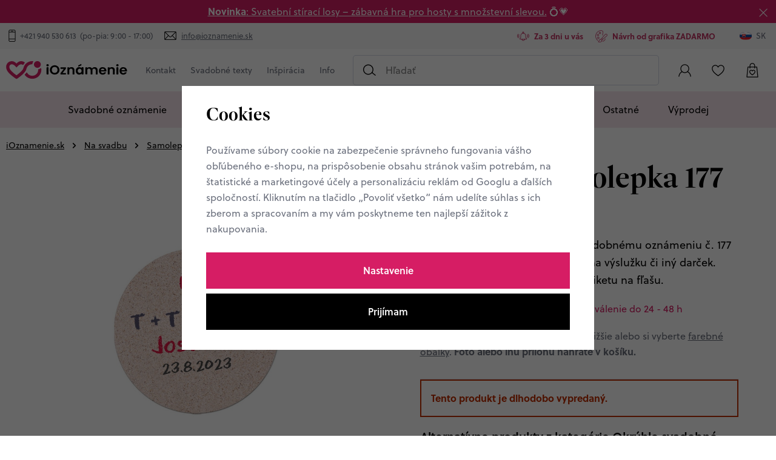

--- FILE ---
content_type: text/html; charset=UTF-8
request_url: https://www.ioznamenie.sk/okruhla-samolepka-177_z1021/
body_size: 30623
content:
<!DOCTYPE html>


                     
    
         
            
   

    
        
                
        
        

                                                

   
   
   


<html class="no-js lang-sk" lang="sk">
<head>
   <meta charset="utf-8">
   
      <meta name="author" content="iOznámenie">
   

   <meta name="web_author" content="wpj.cz">

   
      <meta name="description" content="Vytvárame originálne svadobné oznámenia na mieru. Grafický návrh pošleme zadarmo do 48 hodín od objednávky. Dokonalá tlač do 5 dní.">
   

         <meta name="viewport" content="width=device-width, initial-scale=1">
   
   <meta property="og:title" content="Okrúhla samolepka 177 - iOznamenie.sk">
      
         <meta property="og:image" content="https://static.ioznameni.cz/data/tmp/108/5/1195_108.jpg?1676722560_3">
   
   <meta property="og:url" content="https://www.ioznamenie.sk/okruhla-samolepka-177_z1021/">
   <meta property="og:type" content="website">

   
   

   
      <title>Okrúhla samolepka 177 - iOznamenie.sk</title>
   

   
      
   <link rel="stylesheet" href="https://use.typekit.net/sna2qyr.css">


      
         <link rel="stylesheet" href="https://static.ioznameni.cz/web/build/app.adbe7a3f.css">
         
      
   <link rel="stylesheet" href="https://static.ioznameni.cz/web/build/product.6424f527.css">

   

   
         <link rel="canonical" href="https://www.ioznamenie.sk/okruhla-samolepka-177_z1021/">
   

   
               <meta name="robots" content="index, follow">
         

   
         

   
   <link rel="shortcut icon" href="/templates/images/favicon.ico">
   
   
   <link rel="apple-touch-icon" sizes="180x180" href=/templates/images/share/apple-touch-icon.png">
   <link rel="icon" type="image/png" sizes="32x32" href="/templates/images/share/favicon-32x32.png">
   <link rel="icon" type="image/png" sizes="16x16" href="/templates/images/share/favicon-16x16.png">
   <link rel="manifest" href="/templates/images/share/site.webmanifest">

   <link rel="search" href="/vyhladavanie/" type="text/html">

   <script src="https://static.ioznameni.cz/common/static/js/sentry-6.16.1.min.js"></script>

<script>
   Sentry.init({
      dsn: 'https://bdac53e35b1b4424b35eb8b76bcc2b1a@sentry.wpj.cz/9',
      allowUrls: [
         /www\.ioznamenie\.sk\//
      ],
      denyUrls: [
         // Facebook flakiness
         /graph\.facebook\.com/i,
         // Facebook blocked
         /connect\.facebook\.net\/en_US\/all\.js/i,
         // Chrome extensions
         /extensions\//i,
         /^chrome:\/\//i,
         /kupshop\.local/i
      ],
      beforeSend(event) {
         if (!/FBA[NV]|PhantomJS|SznProhlizec/.test(window.navigator.userAgent)) {
            return event;
         }
      },
      ignoreErrors: [
         // facebook / ga + disabled cookies
         'fbq is not defined',
         'Can\'t find variable: fbq',
         '_gat is not defined',
         'AW is not defined',
         'Can\'t find variable: AW',
         'url.searchParams.get', // gtm koza
         // localstorage not working in incoginto mode in iOS
         'The quota has been exceeded',
         'QuotaExceededError',
         'Undefined variable: localStorage',
         'localStorage is null',
         'The operation is insecure',
         "Failed to read the 'localStorage'",
         "gtm_",
         "Can't find variable: glami",
      ]
   });

   Sentry.setTag("web", "prod_ioznameni_db");
   Sentry.setTag("wbpck", 1);
   Sentry.setTag("adm", 0);
   Sentry.setTag("tpl", "x");
   Sentry.setTag("sentry_v", "6.16.1");
</script>

   <script>
   window.wpj = window.wpj || {};
   wpj.onReady = wpj.onReady || [];
   wpj.jsShop = wpj.jsShop || {events:[]};

   window.dataLayer = window.dataLayer || [];
   function gtag() {
      window.dataLayer.push(arguments);
   }
   window.wpj.cookie_bar_send = true;

   wpj.getCookie = (sKey) => decodeURIComponent(
      document.cookie.replace(
         new RegExp(
            '(?:(?:^|.*;)\\s*' +
            encodeURIComponent(sKey).replace(/[\-\.\+\*]/g, '\\$&') +
            '\\s*\\=\\s*([^;]*).*$)|^.*$'
         ),
         '$1'
      )
   ) || null;

      var consents = wpj.getCookie('cookie-bar')?.split(',');

   if (!(consents instanceof Array)){
      consents = [];
   }

   consents_fields = {
      ad_storage: consents.includes('ad_storage') ? 'granted' : 'denied',
      ad_user_data: consents.includes('ad_storage') ? 'granted' : 'denied',
      ad_personalization: consents.includes('ad_storage') ? 'granted' : 'denied',
      personalization_storage: consents.includes('personalization_and_functionality_storage') ? 'granted' : 'denied',
      functionality_storage: 'granted',
      analytics_storage: consents.includes('analytics_storage') ? 'granted' : 'denied',
   };
   gtag('consent', 'default', consents_fields);

   gtag("set", "ads_data_redaction", true);

   dataLayer.push({
      'event': 'defaultConsent',
      'consents' : consents_fields,
      'version': 'v2'
   });
   </script>

<script>
   wpj.data = wpj.data || { };

      wpj.data.instagram = true;
   
   

   

   
</script>


   

         <meta name="google-site-verification" content="lLgpuzA4XHwQDQQw35uZgbk-D94C3fISM2SeZi_yqEg">
         <meta name="google-site-verification" content="google-site-verification=S8tnE0wSozkDrX7MaImKkjD6IEKI4_c5s_ySLb5QpCs">
   
   
   
   
          

      

   

<script>page_data = {"page":{"language":"sk","title":"Okr\u00fahla samolepka 177 - iOznamenie.sk","path":"\/okruhla-samolepka-177_z1021\/","currency":"EUR","currencyRate":25.44,"breadCrumbs":[{"id":"","name":"Home"},{"id":24,"name":"Na svadbu"},{"id":155,"name":"Samolepky"},{"id":70,"name":"Okr\u00fahle svadobn\u00e9 samolepky"},{"id":"","name":"Okr\u00fahla samolepka 177"}],"environment":"live","type":"product"},"resetRefferer":false,"event":"pageView","products":[{"id":"1021_6264","idProduct":1021,"EAN":"","code":null,"productCode":"","hasVariations":true,"variationsIds":[6264,6265,6266,6267,6268,6269,6270],"idVariation":6264,"variationCode":"","variationName":"rozmer papiera: \u2300 35 mm","soldOut":0,"idAll":["1021_6264","1021_6265","1021_6266","1021_6267","1021_6268","1021_6269","1021_6270"],"categoryMain":[{"id":24,"name":"Na svadbu"},{"id":155,"name":"Samolepky"},{"id":70,"name":"Okr\u00fahle svadobn\u00e9 samolepky"}],"categoryCurrent":[{"id":24,"name":"Na svadbu"},{"id":155,"name":"Samolepky"},{"id":70,"name":"Okr\u00fahle svadobn\u00e9 samolepky"},{"id":"","name":"Okr\u00fahla samolepka 177"}],"producer":null,"campaigns":[],"name":"Okr\u00fahla samolepka 177","vat":21,"price":0.2,"priceWithVat":0.24,"priceWithoutVat":0.2,"priceVat":0.04,"priceWithoutDiscount":0.2,"discount":0,"hasDiscount":false,"availability":"skladom","url":"https:\/\/www.ioznamenie.sk\/okruhla-samolepka-177_z1021\/","imageUrl":"https:\/\/static.ioznameni.cz\/data\/tmp\/0\/5\/1195_0.sk.jpg?1676722560_3","position":1}],"once":false,"version":"v2"};page_data['page']['layout'] = window.innerWidth  > 991 ? 'web' : window.innerWidth > 543 ? 'tablet' : 'mobil';if (typeof userData === 'undefined') {var userData = wpj.getCookie('jsShopGtmUser');var userDataParsed = null;if(userData) {userDataParsed = JSON.parse(userData);wpj.onReady.push(function () {wpj.storage.cookies.removeItem('jsShopGtmUser');});} else {userData = localStorage.getItem('js-shop-gtm-user');if(userData) {userDataParsed = JSON.parse(userData).data;}}}if (userDataParsed) {page_data.user = userDataParsed;}dataLayer.push(page_data);</script><script src="https://static.ioznameni.cz/common/static/wpj/wpj.gtm.js?v2"></script><script>var urlParams = new URLSearchParams(window.location.search);var hash = location.href.split("#")[1] || urlParams.get('id_variation') || "6264";gtm_prva = {  };gtm_prva[6264] = {'id': '1021_6264','idVariation': '6264','idProduct': '1021','EAN': '','variationName': 'rozmer papiera: ⌀ 35 mm','code': '','price': 0.2,'variationCode': '','productCode': '',};gtm_prva[6265] = {'id': '1021_6265','idVariation': '6265','idProduct': '1021','EAN': '','variationName': 'rozmer papiera: ⌀ 40 mm','code': '','price': 0.24,'variationCode': '','productCode': '',};gtm_prva[6266] = {'id': '1021_6266','idVariation': '6266','idProduct': '1021','EAN': '','variationName': 'rozmer papiera: ⌀ 45 mm','code': '','price': 0.24,'variationCode': '','productCode': '',};gtm_prva[6267] = {'id': '1021_6267','idVariation': '6267','idProduct': '1021','EAN': '','variationName': 'rozmer papiera: ⌀ 50 mm','code': '','price': 0.32,'variationCode': '','productCode': '',};gtm_prva[6268] = {'id': '1021_6268','idVariation': '6268','idProduct': '1021','EAN': '','variationName': 'rozmer papiera: ⌀ 55 mm','code': '','price': 0.36,'variationCode': '','productCode': '',};gtm_prva[6269] = {'id': '1021_6269','idVariation': '6269','idProduct': '1021','EAN': '','variationName': 'rozmer papiera: ⌀ 60 mm','code': '','price': 0.45,'variationCode': '','productCode': '',};gtm_prva[6270] = {'id': '1021_6270','idVariation': '6270','idProduct': '1021','EAN': '','variationName': 'rozmer papiera: ⌀ 65 mm','code': '','price': 0.49,'variationCode': '','productCode': '',};wpj.onReady.push(function () {$('input[name^=IDvariation], select#IDvariation').on('change', function () {gtm_getDetailImpressions($(this).val(), 'detailImpressionsVariation');});if (hash != "") {variation = gtm_getVariation(hash);product = $.extend(page_data['products'], variation);page_data = $.extend(page_data, { 'products':  product });}gtm_getDetailImpressions(hash, 'detailImpressions');});</script><script>
              wpj.onReady.push(function () {
                 [ 'logout', 'registration', 'login', 'newsletter_subscribe'].forEach(function (type) {
                    let cookieValue = wpj.storage.cookies.getItem('gtm_'+type);

                    if (cookieValue === null) {
                       return;
                    }
                    wpj.storage.cookies.removeItem('gtm_'+type);

                    cookieValue = JSON.parse(cookieValue);

                    let valueData;
                    if (type === 'newsletter_subscribe') {
                       valueData = { ...cookieValue };
                       type = 'newsletterSubscribe';
                    } else if (cookieValue instanceof Array) {
                       valueData = { data: cookieValue };
                    } else {
                       valueData = { value: cookieValue };
                    }
                     window.dataLayer.push({
                        event: 'success' +  gtm_ucfirst(type),
                           ...valueData
                     });
                 });
              });
              function gtm_ucfirst(str) {
                   if (!str || typeof str !== 'string') return str;
                   return str.charAt(0).toUpperCase() + str.slice(1);
               }
           </script>      <!-- Google Tag Manager -->
   <script data-cookieconsent="ignore">(function(w,d,s,l,i) {w[l] = w[l] || [];w[l].push({'gtm.start': new Date().getTime(), event: 'gtm.js'});
         var f = d.getElementsByTagName(s)[0],j=d.createElement(s),dl=l != 'dataLayer' ? '&l=' + l : '';
         j.async = true;j.src='//www.googletagmanager.com/gtm.js?id=' + i + dl;f.parentNode.insertBefore(j, f);
      })(window, document, 'script', 'dataLayer', 'GTM-W67RHL2H');</script>
   <!-- End Google Tag Manager -->
</head>
<body >



<!-- Google Tag Manager -->
   <noscript>
       <iframe src="//www.googletagmanager.com/ns.html?id=GTM-W67RHL2H" height="0" width="0" style="display:none;visibility:hidden"></iframe>
   </noscript>
<!-- End Google Tag Manager -->


   
      
                <div class="alert alert-info alert-dismissible text-center infopanel "
        data-infopanel="6"
        data-version="9" data-nosnippet>
               <p><a href="https://www.ioznameni.cz/svatebni-stiraci-losy/"><strong>Novinka</strong>: Svatební stírací losy – zábavná hra pro hosty s množstevní slevou.</a> 💍💗</p>
                     <button type="button" class="close" data-infopanel-close="6" aria-label="Zavrieť">
            <span class="fc lightbox_close"></span>
         </button>
         </div>
   <script>
      var $localInfoPanelsData = {};
      var $infoPanel = null;

      if (window.localStorage.getItem('info_panels')) {
         $localInfoPanelsData = JSON.parse(window.localStorage.getItem('info_panels'));
         $infoPanel = $localInfoPanelsData['info-panel-6'];
      }

      if ($infoPanel && $infoPanel['version'] >= "9") {
         var $infoElements = document.querySelectorAll('[data-infopanel="6"]');
         $infoElements.forEach(element => {
            element.remove();
         });
      }
   </script>

   <div class="header-top">
      <div class="container-fluid display-flex">
         <p class="header-top-contact">
            <span>Potrebujete poradiť? Sme tu pre vás</span>
            <span class="fc icons_phone"></span>
            <a href="tel:+421 940 530 613">+421 940 530 613</a>
            <span>&nbsp;(po-pia: 9:00 - 17:00)</span>
            <span class="fc icons_mail">&nbsp;</span>
            <a href="mailto:info@ioznamenie.sk">info@ioznamenie.sk</a>
         </p>
         <div class="wpj-row usp-h-col"><div class="wpj-col-6 align-self-center"><div class="w-media align-items-center"><div class="w-media-img"><span class="fc icons_bell"></span></div><div class="w-media-body"><div class="w-text"><p>Za 3 dni u vás</p></div></div></div></div><div class="wpj-col-6 align-self-center"><div class="w-media align-items-center"><div class="w-media-img"><span class="fc icons_paintbrush"></span></div><div class="w-media-body"><div class="w-text"><p>Návrh od grafika ZADARMO</p></div></div></div></div></div>
         <div class="header-switcher">
               <a href="" data-focus-opener="language-switcher" class="header-language">
         <img src="/common/static/images/flags/sk.svg" loading="lazy" width="17" height="17" class="img-responsive" alt="">
         <span>
            SK
         </span>
      </a>
      </div>
      </div>
   </div>

<header class="header">
   <div class="container-fluid display-flex">
      <div class="header-left">
         <div class="header-burger header-icon">
            <button type="button" data-toggle="burger">
               <span class="fc icons_burger"></span>
            </button>
         </div>
          <a href="/" title="Originálne svadobné oznámenia a doplnky pre vašu dokonalú svadbu" class="logo">
             <img src="/templates/images/logos/logo-sk.svg" alt="Originálne svadobné oznámenia a doplnky pre vašu dokonalú svadbu" width="248" height="38" class="img-responsive">
          </a>
      </div>

      <div class="header-menu" data-menu="header">
         
<div class="">
    
   <ul class="item-row">
                 <li class=" item-90">
             <a href="/kontakt" >
                 Kontakt
             </a>
                        </li>
                 <li class=" item-80">
             <a href="/svadobne-texty/" >
                 Svadobné texty
             </a>
                                
   <ul class="item-row">
                 <li class=" item-67">
             <a href="/vtipne-texty-na-svadobne-oznameni/" >
                 Vtipné texty na svadobné oznámenia
             </a>
                        </li>
                 <li class=" item-81">
             <a href="/svadobno-citaty/" >
                 Svadobné citáty
             </a>
                        </li>
                 <li class=" item-83">
             <a href="/texty-svadobne-dary/" >
                 Texty k svadobným darom
             </a>
                        </li>
                 <li class=" item-84">
             <a href="/texty-na-rodinna-svadobne-oznamenie/" >
                 Texty na rodinné svadobné oznámenia
             </a>
                        </li>
                 <li class=" item-85">
             <a href="/podakovanie-rodicum-texty-a-vzory/" >
                 Poďakovanie rodičom texty a vzory
             </a>
                        </li>
          </ul>

                        </li>
                 <li class=" item-86">
             <a href="/inspiracia/" >
                 Inšpirácia
             </a>
                                
   <ul class="item-row">
                 <li class=" item-87">
             <a href="/editorial-cista-radost/" >
                 Editoriál &quot;Čistá radosť&quot;
             </a>
                        </li>
                 <li class=" item-88">
             <a href="/editorial-rockstar-baby/" >
                 Editoriál &quot;Rockstar baby&quot;
             </a>
                        </li>
                 <li class=" item-89">
             <a href="/editorial-bridgertonovi/" >
                 Editoriál &quot;Bridgertonovi&quot;
             </a>
                        </li>
          </ul>

                        </li>
                 <li class=" item-105">
             <a href="" >
                 Info
             </a>
                                
   <ul class="item-row">
                 <li class=" item-39">
             <a href="/informacie/" >
                 Informácie
             </a>
                        </li>
                 <li class=" item-106">
             <a href="/o-nas/" >
                 O nás
             </a>
                        </li>
          </ul>

                        </li>
          </ul>

</div>

      </div>

              <div class="header-search-inline">
   <form method="get" action="/vyhladavanie/">
      <input type="text" name="search" value="" maxlength="100" class="form-control autocomplete-control"
             placeholder="Hľadať" autocomplete="off" data-search-input>
      <button name="submit" type="submit" value="Hľadať"
              class="btn btn-search fc icons_search" aria-label="Hľadať"></button>
         </form>
</div>

      <div class="header-icons">
         <div class="header-search header-icon">
            <a href="/vyhladavanie/" data-toggle="search">
               <span class="fc icons_search"></span>
            </a>
         </div>
         <div class="header-login header-icon cart-signin" id="js-shop-user">
            <a href="/prihlasenie/" class="cart-signin">
            <span class="fc icons_user"></span>
               <span class="icon-description">Prihlásenie </span>
            </a>
         </div>
         <div class="header-icon header-favorite cart-signin">
            <a href="/oblubene/">
               <span class="fc icons_heart">
                  <span class="count hidden">0</span>
               </span>
               <span class="icon-description">Obľúbené</span>
            </a>
         </div>

                   <div class="header-cart header-icon" id="js-shop-cart-info">
   <a href="/kosik/" class='empty'>
      <span class='fc icons_cart'></span>
      <span class='price'></span>
   </a>
</div>

<div id="js-shop-cart">
</div>
      </div>
   </div>
      <div class="header-sections">
          <ul class="level-0" data-sections="header"><li class="nav-item has-submenu" data-navitem="230"><a href="/svadobne-oznamenie/" class="nav-link">Svadobné oznámenie</a><div class="submenu"><div class="container"><h2>Svadobné oznámenie</h2></div><div class="container container-flex"><div class="submenu-banner" data-tracking-view='{"event":"promotionView","promotions":[{"id":9,"name":"Objavte boho \u0161t\u00fdl","creative":"Banner v menu - Pred svadbou","position":1}],"_clear":true,"once":false,"version":"v2"}'><a href="/pred-svadbou_k23/svadobni-oznameni_k26/boho-svadobni-oznameni_k28/" data-tracking-click='{"event":"promotionClick","promotions":[{"id":9,"name":"Objavte boho \u0161t\u00fdl","creative":"Banner v menu - Pred svadbou","position":1}],"_clear":true,"once":false,"version":"v2"}'><img src="https://static.ioznameni.cz/data/tmp/16/9/109_16.sk.jpg?1737966228_3" alt="Objavte boho štýl" class="img-fluid" width="776" height="990" loading="lazy"></a><div class="links-wrapper"><p class="subtitle">Trend tohto roku</p><p class="h2 descr">Objavte boho štýl</p><a href="/pred-svadbou_k23/svadobni-oznameni_k26/boho-svadobni-oznameni_k28/" class="btn-link" data-tracking-click='{"event":"promotionClick","promotions":[{"id":9,"name":"Objavte boho \u0161t\u00fdl","creative":"Banner v menu - Pred svadbou","position":1}],"_clear":true,"once":false,"version":"v2"}'>Pozrieť</a></div></div><div class="submenu-sections"><div class="submenu-section"><p class="title-default"><a href="/svadobne-oznamenie/">Svadobné oznámenie</a></p><ul><li><a href="/boho-svadobne-oznamenia/">Boho štýl</a></li><li><a href="/rodinne-svadobne-oznamenia/">Rodinné oznámenia</a></li><li><a href="/vtipne-svadobne-oznamenia/">Vtipné oznámenia</a></li><li><a href="/kreslene-svadobne-oznamenia/">Kreslené oznámenia</a></li><li><a href="/svadobne-oznamenie-s-fotkou/">Svadobné oznámenie s fotkou</a></li><li><a href="/posvatebne-oznamenie/">POsvadobné oznámenie</a></li><li><a href="/registrovane-partnerstvo/">Registrované partnerstvo</a></li><li><a href="/jesenne-a-zimne-svadobne-oznamenia/">Jeseň-zima</a></li><li><a href="/jednoduche-svadobne-oznamenia/">Jednoduché</a></li><li><a href="/luxusni-svatebni-oznameni/">Luxusné</a></li><li><a href="/video-svadobne-oznamenia/">Video svadobné oznámenia</a></li><li><a href="/minimalisticke-svadobne-oznamenia/">Minimalistická</a></li></ul><a href="/svadobne-oznamenie/" class="btn-link">Všetko v kategórii</a></div><div class="submenu-section"><p class="title-default"><a href="/karticky-k-oznameniu/">Kartičky na oznámenie</a></p><ul><li><a href="/pozvanky-k-stolu/">Pozvánky k stolu</a></li><li><a href="/pozvanky-k-rautu/">Pozvánky k rautu</a></li><li><a href="/ziadosti-o-svadobny-dar/">Žiadosti o svadobný dar</a></li></ul><a href="/karticky-k-oznameniu/" class="btn-link">Všetko v kategórii</a></div><div class="submenu-section"><p class="title-default"><a href="/obalky/">Obálky</a></p><ul><li><a href="/perletove-obalky/">Perleťové obálky</a></li><li><a href="/prirodni-obalky/">Přírodní obálky</a></li><li><a href="/barevne-obalky/">Barevné obálky</a></li></ul><a href="/obalky/" class="btn-link">Všetko v kategórii</a></div></div></div></div></li><li class="nav-item has-submenu" data-navitem="45"><a href="/obalky/" class="nav-link">Obálky</a><div class="submenu"><div class="container"><h2>Obálky</h2></div><div class="container container-flex"><div class="submenu-banner" data-tracking-view='{"event":"promotionView","promotions":[{"id":52,"name":"Luxusn\u00ed ob\u00e1lky Ferdrigoni","creative":"Banner v menu - OB\u00c1LKY","position":1}],"_clear":true,"once":false,"version":"v2"}'><a href="" data-tracking-click='{"event":"promotionClick","promotions":[{"id":52,"name":"Luxusn\u00ed ob\u00e1lky Ferdrigoni","creative":"Banner v menu - OB\u00c1LKY","position":1}],"_clear":true,"once":false,"version":"v2"}'><img src="https://static.ioznameni.cz/data/tmp/16/3/4693_16.sk.jpg?1738072362_3" alt="Luxusní obálky Ferdrigoni" class="img-fluid" width="776" height="990" loading="lazy"></a><div class="links-wrapper"><p class="subtitle">Výrobce obálek od roku 1888</p><p class="h2 descr">Luxusní obálky Ferdrigoni</p><a href="" class="btn-link" data-tracking-click='{"event":"promotionClick","promotions":[{"id":52,"name":"Luxusn\u00ed ob\u00e1lky Ferdrigoni","creative":"Banner v menu - OB\u00c1LKY","position":1}],"_clear":true,"once":false,"version":"v2"}'>Pozrieť</a></div></div><div class="submenu-sections"><div class="submenu-section"><p class="title-default"><a href="/povrch-obalky/">Povrch obálky</a></p><ul><li><a href="/perletove-obalky/">Perleťové</a></li><li><a href="/farebne-obalky/">Farebné</a></li><li><a href="/prirodne-obalky/">Prírodné</a></li></ul><a href="/povrch-obalky/" class="btn-link">Všetko v kategórii</a></div><div class="submenu-section"><p class="title-default"><a href="/velkost-obalky/">Veľkosť obálky</a></p><ul><li><a href="/obalka-c6/">C6 (tlačoviny A6)</a></li><li><a href="/obalka-dl/">DL (podlhovastá)</a></li><li><a href="/vrecka/">Vrecká</a></li></ul><a href="/velkost-obalky/" class="btn-link">Všetko v kategórii</a></div><div class="submenu-section"><p class="title-default"><a href="/podla-farby/">Podľa farby</a></p><ul><li><a href="/biele-obalky/">Biele obálky</a></li><li><a href="/zelene-obalky/">Zelené obálky</a></li><li><a href="/hnede-obalky/">Hnedé obálky</a></li><li><a href="/cervene-obalky/">Červené obálky</a></li><li><a href="/fialove-a-ruzove-obalky/">Fialové a ružové obálky</a></li><li><a href="/modre-obalky/">Modré obálky</a></li><li><a href="/zlate-stribrne-ivory/">Zlaté, strieborné a ivory</a></li><li><a href="/tmave-obalky/">Tmavé farby</a></li><li><a href="/svetle-obalky/">Svetlé farby</a></li></ul><a href="/podla-farby/" class="btn-link">Všetko v kategórii</a></div><div class="submenu-section"><p class="title-default"><a href="/obalky-fedrigoni/">Obálky Fedrigoni</a></p></div><div class="submenu-section"><p class="title-default"><a href="/vyhotovenie-obalky/">Vyhotovenie obálky</a></p><ul><li><a href="/rovna-klopa/">Rovná klopa</a></li><li><a href="/sipova-klopa/">Šípová klopa</a></li></ul><a href="/vyhotovenie-obalky/" class="btn-link">Všetko v kategórii</a></div><div class="submenu-section"><p class="title-default"><a href="/vypredaj-obalok/">Výpredaj obálok</a></p><ul><li><a href="/zlavy-az-60-percent/">Zľavy až 60%</a></li></ul><a href="/vypredaj-obalok/" class="btn-link">Všetko v kategórii</a></div><div class="submenu-section"><p class="title-default"><a href="/pecate-na-obalky/">Pečate na obálky</a></p></div></div></div></div></li><li class="nav-item has-submenu" data-navitem="24"><a href="/na-svadbu/" class="nav-link">Na svadbu</a><div class="submenu"><div class="container"><h2>Na svadbu</h2></div><div class="container container-flex"><div class="submenu-banner" data-tracking-view='{"event":"promotionView","promotions":[{"id":34,"name":"V\u00edtacia cedu\u013ea","creative":"Banner v menu - Na svadbu","position":1}],"_clear":true,"once":false,"version":"v2"}'><a href="/na-svadbu_k24/cedule-a-plakaty_k29/vitácii-cedule_k57/" data-tracking-click='{"event":"promotionClick","promotions":[{"id":34,"name":"V\u00edtacia cedu\u013ea","creative":"Banner v menu - Na svadbu","position":1}],"_clear":true,"once":false,"version":"v2"}'><img src="https://static.ioznameni.cz/data/tmp/16/5/1895_16.sk.jpg?1737966411_3" alt="Vítacia ceduľa" class="img-fluid" width="776" height="990" loading="lazy"></a><div class="links-wrapper"><p class="subtitle">Privítajte hostí ako sa patrí</p><p class="h2 descr">Vítacia ceduľa</p><a href="/na-svadbu_k24/cedule-a-plakaty_k29/vitácii-cedule_k57/" class="btn-link" data-tracking-click='{"event":"promotionClick","promotions":[{"id":34,"name":"V\u00edtacia cedu\u013ea","creative":"Banner v menu - Na svadbu","position":1}],"_clear":true,"once":false,"version":"v2"}'>Pozrieť</a></div></div><div class="submenu-sections"><div class="submenu-section"><p class="title-default"><a href="/cedula-a-plagaty/">Ceduľa a plagáty</a></p><ul><li><a href="/uvitacia-cedula/">Uvítacia ceduľa</a></li><li><a href="/harmonogram/">Harmonogram</a></li><li><a href="/svadobne-plagaty/">Svadobné plagáty</a></li><li><a href="/svadobne-stromy/">Svadobné stromy</a></li><li><a href="/zasadaci-poriadok/">Zasedací pořádek</a></li></ul><a href="/cedula-a-plagaty/" class="btn-link">Všetko v kategórii</a></div><div class="submenu-section"><p class="title-default"><a href="/stolovanie/">Stolovanie</a></p><ul><li><a href="/menovky-na-stol/">Menovky na stôl</a></li><li><a href="/menu/">Menu</a></li><li><a href="/svadobny-trojhranok/">Svadobný trojhránok</a></li></ul><a href="/stolovanie/" class="btn-link">Všetko v kategórii</a></div><div class="submenu-section"><p class="title-default"><a href="/svadobne-nevyhnutnosti/">Svadobné nevyhnutnosti</a></p><ul><li><a href="/svadobne-placky/">Svadobné placky</a></li><li><a href="/svadobne-knihy/">Svadobné knihy</a></li><li><a href="/karticky-na-prskavky/">Kartičky na prskavky</a></li><li><a href="/karticky-pre-dj/">Kartičky pre DJ</a></li><li><a href="/karticka-na-ibalgin/">Kartička na ibalgin</a></li><li><a href="/svatebni-stiraci-losy/">Stírací losy</a></li></ul><a href="/svadobne-nevyhnutnosti/" class="btn-link">Všetko v kategórii</a></div><div class="submenu-section"><p class="title-default"><a href="/samolepky/">Samolepky</a></p><ul><li><a href="/etikety-na-vino/">Etikety na víno</a></li><li><a href="/okruhle-svadobne-samolepky/">Okrúhle svadobné samolepky</a></li></ul><a href="/samolepky/" class="btn-link">Všetko v kategórii</a></div><div class="submenu-section"><p class="title-default"><a href="/ostatne/">Ostatné</a></p><ul><li><a href="/podakovanie-rodicom/">Poďakovanie rodičom</a></li></ul><a href="/ostatne/" class="btn-link">Všetko v kategórii</a></div></div></div></div></li><li class="nav-item has-submenu" data-navitem="233"><a href="/narodeniny/" class="nav-link">Narodeniny</a><div class="submenu"><div class="container"><h2>Narodeniny</h2></div><div class="container container-flex"><div class="submenu-banner" data-tracking-view='{"event":"promotionView","promotions":[{"id":35,"name":"Narodeniny","creative":"Banner v menu - Narozeniny","position":1}],"_clear":true,"once":false,"version":"v2"}'><a href="/narodeniny/" data-tracking-click='{"event":"promotionClick","promotions":[{"id":35,"name":"Narodeniny","creative":"Banner v menu - Narozeniny","position":1}],"_clear":true,"once":false,"version":"v2"}'><img src="https://static.ioznameni.cz/data/tmp/16/7/1897_16.sk.jpg?1757539708_3" alt="Narodeniny" class="img-fluid" width="776" height="990" loading="lazy"></a><div class="links-wrapper"><p class="subtitle">Pozvánka na narodeniny musí mať štýl</p><p class="h2 descr">Narodeniny</p><a href="/narodeniny/" class="btn-link" data-tracking-click='{"event":"promotionClick","promotions":[{"id":35,"name":"Narodeniny","creative":"Banner v menu - Narozeniny","position":1}],"_clear":true,"once":false,"version":"v2"}'>Pozrieť</a></div></div><div class="submenu-sections"><div class="submenu-section"><p class="title-default"><a href="/pozvanky-na-narodeniny/">Pozvánky na narodeniny</a></p><ul><li><a href="/boho-narodeninove-pozvanky/">Boho</a></li><li><a href="/detske-narodeninove-pozvanky/">Detské</a></li><li><a href="/vtipne-narodeninove-pozvanky/">Vtipné</a></li><li><a href="/balonove-narodeninove-pozvanky/">Balónikové</a></li><li><a href="/alkoholove-narodeninove-pozvanky/">S pivom / vínom</a></li><li><a href="/retro-narodeninove-pozvanky/">Retro</a></li></ul><a href="/pozvanky-na-narodeniny/" class="btn-link">Všetko v kategórii</a></div></div></div></div></li><li class="nav-item " data-navitem="202"><a href="/tlac-vlastneho-navrhu/" class="nav-link">Tlač vlastného návrhu</a></li><li class="nav-item " data-navitem="203"><a href="/vzorky/" class="nav-link">Vzorky</a></li><li class="nav-item has-submenu" data-navitem="25"><a href="/po-svadbe/" class="nav-link">Ostatné</a><div class="submenu"><div class="container"><h2>Ostatné</h2></div><div class="container container-flex"><div class="submenu-banner" data-tracking-view='{"event":"promotionView","promotions":[{"id":35,"name":"Narodeniny","creative":"Banner v menu - Narozeniny","position":1}],"_clear":true,"once":false,"version":"v2"}'><a href="/narodeniny/" data-tracking-click='{"event":"promotionClick","promotions":[{"id":35,"name":"Narodeniny","creative":"Banner v menu - Narozeniny","position":1}],"_clear":true,"once":false,"version":"v2"}'><img src="https://static.ioznameni.cz/data/tmp/16/7/1897_16.sk.jpg?1757539708_3" alt="Narodeniny" class="img-fluid" width="776" height="990" loading="lazy"></a><div class="links-wrapper"><p class="subtitle">Pozvánka na narodeniny musí mať štýl</p><p class="h2 descr">Narodeniny</p><a href="/narodeniny/" class="btn-link" data-tracking-click='{"event":"promotionClick","promotions":[{"id":35,"name":"Narodeniny","creative":"Banner v menu - Narozeniny","position":1}],"_clear":true,"once":false,"version":"v2"}'>Pozrieť</a></div></div><div class="submenu-sections"><div class="submenu-section"><p class="title-default"><a href="/vianoce/">Vianoce</a></p><ul><li><a href="/firemne-novorocenky/">Firemné novoročenky</a></li><li><a href="/kalendare/">Kalendáře</a></li><li><a href="/osobne-novorocenky/">Osobné novoročenky</a></li><li><a href="/ostatne_k25/vianoce_k206/doplnky-na-vanoce_k254/">Doplňky na Vánoce</a></li></ul><a href="/vianoce/" class="btn-link">Všetko v kategórii</a></div><div class="submenu-section"><p class="title-default"><a href="/plagaty/">Plagáty</a></p><ul><li><a href="/plagaty-k-narodeniu/">Plagáty k narodeniu</a></li></ul><a href="/plagaty/" class="btn-link">Všetko v kategórii</a></div><div class="submenu-section"><p class="title-default"><a href="/pozvanky/">Pozvánky</a></p><ul><li><a href="/baby-shower/">Pozvánky</a></li></ul><a href="/pozvanky/" class="btn-link">Všetko v kategórii</a></div><div class="submenu-section"><p class="title-default"><a href="/vouchery/">Vouchery</a></p></div></div></div></div></li><li class="nav-item " data-navitem="259"><a href="/vyprodej_k259/" class="nav-link">Výprodej</a></li></ul> 

   <script>
      wpj.onReady.push(function() {
                             $('[data-sections="header"] [data-navitem="' + 24 +'"]').addClass('active');
                   $('[data-sections="header"] [data-navitem="' + 155 +'"]').addClass('active');
                   $('[data-sections="header"] [data-navitem="' + 70 +'"]').addClass('active');
                          });
   </script>

      </div>
    <div class="header-search-outer">
   <div class="header-search-inner" data-search-form>
      <div class="container">
         <form method="get" role="search" action="/vyhladavanie/">
            <input type="text" name="search" value="" maxlength="100" class="form-control autocomplete-control"
                   placeholder="Hľadaný výraz" aria-label="Hľadaný výraz" autocomplete="off" data-search-input>
            <button name="submit" type="submit" value="Hľadať" class="btn btn-primary btn-block"><span>Hľadať</span></button>
            <button class="search-toggle" data-toggle="search" aria-label="Zavrieť"><i class="fc lightbox_close"></i></button>
         </form>
      </div>
   </div>
</div>


   <script id="productSearch" type="text/x-dot-template">
            <div class="container autocomplete-inner">
         
         {{? it.items.Produkty || it.items.Kategorie || it.items.Vyrobci || it.items.Clanky || it.items.Stranky }}

         <div class="autocomplete-wrapper">
            {{? it.items.Kategorie }}
            <div class="autocomplete-categories">
               
               <p class="title-default">Kategórie</p>
               
               <ul>
                  {{~it.items.Kategorie.items :item :index}}
                  <li data-autocomplete-item="section">
                     <a href="/presmerovat/?type=category&id={{=item.id}}">{{=item.label}}</a>
                  </li>
                  {{~}}
               </ul>
            </div>
            {{?}}

            {{? it.items.Vyrobci }}
            <div class="autocomplete-categories">
               <p class="title-default">Značky</p>
               <ul>
                  {{~it.items.Vyrobci.items :item :index}}
                  <li data-autocomplete-item="section">
                     <a href="/presmerovat/?type=producer&id={{=item.id}}">{{=item.label}}</a>
                  </li>
                  {{~}}
               </ul>
            </div>
            {{?}}

            {{? it.items.Produkty }}
            <div class="autocomplete-products">
               
               <p class="title-default">Tovary</p>
               
               <ul>
                  {{~it.items.Produkty.items :item :index}}
                  {{? index < 4 }}
                  <li class="autocomplete-product-item" data-autocomplete-item="product">
                     <a href="/presmerovat/?type=product&id={{=item.id}}">
                        <div class="img">
                           {{? item.image }}
                           <img src="{{=item.image}}" alt="{{=item.label}}" class="img-fluid">
                           {{??}}
                           <img src="/common/static/images/no-img.png" alt="{{=item.label}}" class="img-fluid">
                           {{?}}
                        </div>
                        <span class="title">{{=item.label}}</span>
                        
                        
                                                        
                               {{? item.price }}
                               <span class="price">{{=item.price}}</span>
                               {{?}}
                            
                                                    
                        
                     </a>
                  </li>
                  {{?}}
                  {{~}}
               </ul>
            </div>
            {{?}}

            
            <div class="ac-showall d-showall" data-autocomplete-item="show-all">
               <a href="" class="btn btn-primary btn-block">Všetky výsledky</a>
            </div>
            
         </div>

         <div class="autocomplete-side">
            {{? it.items.Clanky }}
            <div class="autocomplete-articles">
               <p class="title-default">Články</p>
               <ul>
                  {{~it.items.Clanky.items :item :index}}
                  {{? index < 2 }}
                  <li data-autocomplete-item="section">
                     <a href="/presmerovat/?type=article&id={{=item.id}}">
                        {{? item.photo }}
                        <img src="{{=item.photo}}" alt="{{=item.label}}" width="200" height="143" class="img-fluid">
                        {{?}}
                        {{=item.label}}
                     </a>
                  </li>
                  {{?}}
                  {{~}}
               </ul>
            </div>
            {{?}}
            {{? it.items.Stranky }}
            <div class="autocomplete-pages">
               <p class="title-default">Ostatní</p>
               <ul>
                  {{~it.items.Stranky.items :item :index}}
                  <li data-autocomplete-item="section">
                     <a href="{{=item.url}}">
                        {{=item.label}}
                     </a>
                  </li>
                  {{~}}
               </ul>
            </div>
            {{?}}
            
            <div class="ac-showall resp-showall" data-autocomplete-item="show-all">
               <a href="" class="btn btn-primary btn-block">Všetky výsledky</a>
            </div>
            
         </div>

         

         {{??}}
         <div class="autocomplete-noresult">
            <p>
               
               Žiadny výsledok
               
            </p>
         </div>
         {{?}}
         
      </div>
   </script>



      <script>
      
      
      wpj.onReady.push(function () {
         $('[data-search-input]').productSearch({
                        
         });
      });
            
   </script>


</header>


   

    
       <div class="breadcrumbs-container">
          <div class="container-fluid">
              
   <ul class="breadcrumbs ">
                           <li><a href="/" title="Späť na úvod">iOznamenie.sk</a></li>
                                       <li><a href="/na-svadbu/" title="Späť na Na svadbu">Na svadbu</a></li>
                                       <li><a href="/samolepky/" title="Späť na Samolepky">Samolepky</a></li>
                                       <li><a href="/okruhle-svadobne-samolepky/" title="Späť na Okrúhle svadobné samolepky">Okrúhle svadobné samolepky</a></li>
                                       <li class="active">Okrúhla samolepka 177</li>
                     </ul>

          </div>
       </div>
    

   
   <main class="main product-main">
      <div class="container-fluid product-top">
         <div class="column-left" id="column-left">
                           
<div class="row">
   <div class="col-xxs-12">
      <div class="product-gallery" data-gallery-wrapper>
         <div class="container">
            <div data-wpj-carousel class="product-gallery-inner">
               <div class="gallery-item only-item">
                  <a href="https://static.ioznameni.cz/data/tmp/0/5/1195_0.sk.jpg?1676722560_3" data-rel="gallery" data-main-image-link>
                     <img src="https://static.ioznameni.cz/data/tmp/3/5/1195_3.sk.jpg?1676722560_3"
                          width="1140" height="1140"
                          alt="Okrúhla samolepka 177" class="img-responsive" data-main-image>
                  </a>
               </div>

                            </div>
         </div>

      </div>
   </div>
</div>

            
            <div class="product-header product-header-sm" id="product-header">
   <h1 class="h2">Okrúhla samolepka 177</h1>
         <div class="heart">
         <span class="fc icons_heart-drawn"></span>
      </div>
      <p class="annotation">Guľatá samolepka z kolekcie k svadobnému oznámeniu č. 177 môže slúžiť ako pečať na obálku, na výslužku či iný darček. Väčší rozmer môžete použiť ako etiketu na fľašu.</p>
   <div class="order-info">
       <div class="pink w-media align-items-center"><div class="w-media-img"><span class="fc icons_paintbrush"></span></div><div class="w-media-body"><div class="w-text"><p>Návrhy tlačovín dostanete na schválenie do 24 - 48 h</p>
</div></div></div> <div class="w-text"></div> <div class="w-text"><p>Zvoľte jednu z variant bielych obálok nižšie alebo si vyberte <a href="/obalky/">farebné obálky</a>. <strong>Foto alebo inú prílohu nahráte v košíku.</strong></p>
</div>
   </div>
</div>

                           <div class="product-description">
      <h3 class="description-title">Popis produktu</h3>
      <div>
                                          
                                               <div class="product-template" id="product-template-1">
      <div>
                     <figure class="w-figure text-left"><div class="w-photo w-photo-size-original "> <img src="/data/tmp/105/0/3880_105.jpg" srcset="/data/tmp/104/0/3880_104.jpg?1704891111 300w, /data/tmp/105/0/3880_105.jpg?1704891111 600w, /data/tmp/106/0/3880_106.jpg?1704891111 1000w, /data/tmp/107/0/3880_107.jpg?1704891111 1500w" sizes="(min-width: 1440px) calc((1480px / 1) - 20px), (min-width: 1220px) calc((1220px / 1) - 20px), (min-width: 768px) calc((100vw / 1) - 20px), calc(100vw - 20px)" draggable="true" class="" loading="lazy"> </div></figure>
               </div>
   </div>
      </div>
   </div>

         </div>

         <div class="column-right">
                        <div class="product-header product-header-lg" id="product-header">
   <h1 class="h2">Okrúhla samolepka 177</h1>
         <div class="heart">
         <span class="fc icons_heart-drawn"></span>
      </div>
      <p class="annotation">Guľatá samolepka z kolekcie k svadobnému oznámeniu č. 177 môže slúžiť ako pečať na obálku, na výslužku či iný darček. Väčší rozmer môžete použiť ako etiketu na fľašu.</p>
   <div class="order-info">
       <div class="pink w-media align-items-center"><div class="w-media-img"><span class="fc icons_paintbrush"></span></div><div class="w-media-body"><div class="w-text"><p>Návrhy tlačovín dostanete na schválenie do 24 - 48 h</p>
</div></div></div> <div class="w-text"></div> <div class="w-text"><p>Zvoľte jednu z variant bielych obálok nižšie alebo si vyberte <a href="/obalky/">farebné obálky</a>. <strong>Foto alebo inú prílohu nahráte v košíku.</strong></p>
</div>
   </div>
</div>

            
                              
            
            
                                          
                           <div class="alert alert-danger">
   <strong>
       Tento produkt je dlhodobo vypredaný. 
   </strong>
</div>


   <p class="title-default">
      Alternatívne produkty z kategórie <a href="/okruhle-svadobne-samolepky/">Okrúhle svadobné samolepky</a>:
   </p>
   <div class="similar-row row">
          <div class="col-xxs-12 ">
      <div class="similar-product">
         <a href="/okruhla-samolepka-30_z976/" class="image">
            <img src="https://static.ioznameni.cz/data/tmp/4/0/1150_4.sk.jpg?1676720904_3" alt="" class="img-responsive">
         </a>
         <div>
            <p class="title">
               <a href="/okruhla-samolepka-30_z976/" title="Okrúhla samolepka 30" >
                   Okrúhla samolepka 30
               </a>
            </p>
            <p class="delivery delivery-0">
                skladom
            </p>
            <p class="price">0,24 €</p>
         </div>
      </div>
   </div>
   <div class="col-xxs-12 ">
      <div class="similar-product">
         <a href="/okruhla-samolepka-47_z981/" class="image">
            <img src="https://static.ioznameni.cz/data/tmp/4/5/1155_4.sk.jpg?1676721038_3" alt="" class="img-responsive">
         </a>
         <div>
            <p class="title">
               <a href="/okruhla-samolepka-47_z981/" title="Okrúhla samolepka 47" >
                   Okrúhla samolepka 47
               </a>
            </p>
            <p class="delivery delivery-0">
                skladom
            </p>
            <p class="price">0,24 €</p>
         </div>
      </div>
   </div>
   <div class="col-xxs-12 ">
      <div class="similar-product">
         <a href="/okruhla-samolepka-54_z983/" class="image">
            <img src="https://static.ioznameni.cz/data/tmp/4/7/1157_4.sk.jpg?1676721093_3" alt="" class="img-responsive">
         </a>
         <div>
            <p class="title">
               <a href="/okruhla-samolepka-54_z983/" title="Okrúhla samolepka 54" >
                   Okrúhla samolepka 54
               </a>
            </p>
            <p class="delivery delivery-0">
                skladom
            </p>
            <p class="price">0,24 €</p>
         </div>
      </div>
   </div>

   </div>
                     </div>
      </div>

      <div class="container product-bottom">
         
                     <hr>
            <div class="collection-products-wrapper">
               <h2>V rovnakom dizajne ponúkame</h2>
               <p class="collection-info"><span
                          class="fc icons_bell"></span>Odporúčame vybrať rovnaký druh papiera na&nbsp;oznámenie i&nbsp;kartičky.
               </p>
               <div class="row catalog-row four-column-row"      data-tracking-view='{"_clear":true,"event":"productsImpressions","impressions":{"products":[{"id":185,"idProduct":185,"EAN":"","code":null,"productCode":"","hasVariations":true,"variationsIds":[43546,43547,43548,43549,43550,43551,43552,43553,43554,43555,43556,43557],"idVariation":null,"variationCode":null,"variationName":null,"soldOut":null,"idAll":["185_43546","185_43547","185_43548","185_43549","185_43550","185_43551","185_43552","185_43553","185_43554","185_43555","185_43556","185_43557"],"categoryMain":[{"id":30,"name":"Rodinn\u00e9 svadobn\u00e9 ozn\u00e1menia"}],"categoryCurrent":[{"id":24,"name":"Na svadbu"},{"id":155,"name":"Samolepky"},{"id":70,"name":"Okr\u00fahle svadobn\u00e9 samolepky"},{"id":"","name":"Okr\u00fahla samolepka 177"}],"producer":null,"campaigns":[],"name":"Svadobn\u00e9 ozn\u00e1menie 177 \u2013 Okruhliakov\u00e9 no\u017ei\u010dky v piesku","vat":21,"price":0.82,"priceWithVat":0.99,"priceWithoutVat":0.82,"priceVat":0.17,"priceWithoutDiscount":0.82,"discount":0,"hasDiscount":false,"availability":"skladom","url":"https:\/\/www.ioznamenie.sk\/svadobne-oznamenie-177-okruhliakove-nozicky-v-piesku_z185\/","imageUrl":"https:\/\/static.ioznameni.cz\/data\/tmp\/0\/3\/6153_0.sk.jpg?1767994374_3","position":1},{"id":250,"idProduct":250,"EAN":"","code":null,"productCode":"","hasVariations":true,"variationsIds":[1752,1754,1756,1758],"idVariation":null,"variationCode":null,"variationName":null,"soldOut":null,"idAll":["250_1752","250_1754","250_1756","250_1758"],"categoryMain":[{"id":41,"name":"Pozv\u00e1nky k stolu"}],"categoryCurrent":[{"id":24,"name":"Na svadbu"},{"id":155,"name":"Samolepky"},{"id":70,"name":"Okr\u00fahle svadobn\u00e9 samolepky"},{"id":"","name":"Okr\u00fahla samolepka 177"}],"producer":null,"campaigns":[],"name":"Pozv\u00e1nka k stolu 177","vat":21,"price":0.32,"priceWithVat":0.39,"priceWithoutVat":0.32,"priceVat":0.07,"priceWithoutDiscount":0.32,"discount":0,"hasDiscount":false,"availability":"skladom","url":"https:\/\/www.ioznamenie.sk\/pozvanka-k-stolu-177_z250\/","imageUrl":"https:\/\/static.ioznameni.cz\/data\/tmp\/0\/5\/425_0.sk.jpg?1703968783_3","position":2},{"id":451,"idProduct":451,"EAN":"","code":null,"productCode":"","hasVariations":true,"variationsIds":[3560,3562,3564,3566],"idVariation":null,"variationCode":null,"variationName":null,"soldOut":null,"idAll":["451_3560","451_3562","451_3564","451_3566"],"categoryMain":[{"id":230,"name":"Svadobn\u00e9 ozn\u00e1menie"},{"id":40,"name":"Karti\u010dky na ozn\u00e1menie - svadobn\u00e9 pozv\u00e1nky"},{"id":43,"name":"\u017diadosti o svadobn\u00fd dar"}],"categoryCurrent":[{"id":24,"name":"Na svadbu"},{"id":155,"name":"Samolepky"},{"id":70,"name":"Okr\u00fahle svadobn\u00e9 samolepky"},{"id":"","name":"Okr\u00fahla samolepka 177"}],"producer":null,"campaigns":[],"name":"\u017diados\u0165 o dar 177","vat":21,"price":0.32,"priceWithVat":0.39,"priceWithoutVat":0.32,"priceVat":0.07,"priceWithoutDiscount":0.32,"discount":0,"hasDiscount":false,"availability":"skladom","url":"https:\/\/www.ioznamenie.sk\/ziadost-o-dar-177_z451\/","imageUrl":"https:\/\/static.ioznameni.cz\/data\/tmp\/0\/3\/623_0.sk.jpg?1708342711_3","position":3},{"id":832,"idProduct":832,"EAN":"","code":null,"productCode":"","hasVariations":true,"variationsIds":[5820,5822,5824,5826],"idVariation":null,"variationCode":null,"variationName":null,"soldOut":null,"idAll":["832_5820","832_5822","832_5824","832_5826"],"categoryMain":[{"id":42,"name":"Pozv\u00e1nky k rautu"}],"categoryCurrent":[{"id":24,"name":"Na svadbu"},{"id":155,"name":"Samolepky"},{"id":70,"name":"Okr\u00fahle svadobn\u00e9 samolepky"},{"id":"","name":"Okr\u00fahla samolepka 177"}],"producer":null,"campaigns":[],"name":"Pozv\u00e1nka na raut 177","vat":21,"price":0.32,"priceWithVat":0.39,"priceWithoutVat":0.32,"priceVat":0.07,"priceWithoutDiscount":0.32,"discount":0,"hasDiscount":false,"availability":"skladom","url":"https:\/\/www.ioznamenie.sk\/pozvanka-na-raut-177_z832\/","imageUrl":"https:\/\/static.ioznameni.cz\/data\/tmp\/0\/5\/2165_0.sk.jpg?1704197524_3","position":4},{"id":1485,"idProduct":1485,"EAN":"","code":null,"productCode":"","hasVariations":true,"variationsIds":[7552,7553,7554,7555],"idVariation":null,"variationCode":null,"variationName":null,"soldOut":null,"idAll":["1485_7552","1485_7553","1485_7554","1485_7555"],"categoryMain":[{"id":67,"name":"Svadobn\u00e9 placky"}],"categoryCurrent":[{"id":24,"name":"Na svadbu"},{"id":155,"name":"Samolepky"},{"id":70,"name":"Okr\u00fahle svadobn\u00e9 samolepky"},{"id":"","name":"Okr\u00fahla samolepka 177"}],"producer":null,"campaigns":[],"name":"Svadobn\u00e1 placka 177","vat":21,"price":0.57,"priceWithVat":0.69,"priceWithoutVat":0.57,"priceVat":0.12,"priceWithoutDiscount":0.57,"discount":0,"hasDiscount":false,"availability":"skladom","url":"https:\/\/www.ioznamenie.sk\/svadobna-placka-177_z1485\/","imageUrl":"https:\/\/static.ioznameni.cz\/data\/tmp\/0\/0\/1670_0.sk.jpg?1677072332_3","position":5},{"id":2203,"idProduct":2203,"EAN":"","code":null,"productCode":"","hasVariations":true,"variationsIds":[45960,45961,45962,45963],"idVariation":null,"variationCode":null,"variationName":null,"soldOut":null,"idAll":["2203_45960","2203_45961","2203_45962","2203_45963"],"categoryMain":[{"id":24,"name":"Na svadbu"},{"id":66,"name":"Svadobn\u00e9 nevyhnutnosti"},{"id":162,"name":"Karti\u010dky pre DJ"}],"categoryCurrent":[{"id":24,"name":"Na svadbu"},{"id":155,"name":"Samolepky"},{"id":70,"name":"Okr\u00fahle svadobn\u00e9 samolepky"},{"id":"","name":"Okr\u00fahla samolepka 177"}],"producer":null,"campaigns":[],"name":"Karti\u010dka pre DJ 177","vat":21,"price":0.32,"priceWithVat":0.39,"priceWithoutVat":0.32,"priceVat":0.07,"priceWithoutDiscount":0.32,"discount":0,"hasDiscount":false,"availability":"skladom","url":"https:\/\/www.ioznamenie.sk\/karticka-pre-dj-177_z2203\/","imageUrl":"https:\/\/static.ioznameni.cz\/data\/tmp\/0\/3\/2853_0.sk.jpg?1708088415_3","position":6},{"id":2372,"idProduct":2372,"EAN":"","code":null,"productCode":"","hasVariations":true,"variationsIds":[48409,48410,48411,48412,48413,48414,48415,48416,48417,48421,48422,48423,48424,48425,48426,48427,48428,48429,48433,48434,48435,48436,48437,48438,48439,48440,48441,48445,48446,48447,48448,48449,48450,48451,48452,48453,48457,48458,48459,48460,48461,48462,48463,48464,48465,73449,73450,73451,73452,73453,73454,73455,73456,73457,73458,73459,73460,73461,73462,73463,75342,75343,75344,75345,75346,75347,75348,75349,75350,75351,75352,75353,75354,75355,75356,75357,75358,75359,75360,75361],"idVariation":null,"variationCode":null,"variationName":null,"soldOut":null,"idAll":["2372_48409","2372_48410","2372_48411","2372_48412","2372_48413","2372_48414","2372_48415","2372_48416","2372_48417","2372_48421","2372_48422","2372_48423","2372_48424","2372_48425","2372_48426","2372_48427","2372_48428","2372_48429","2372_48433","2372_48434","2372_48435","2372_48436","2372_48437","2372_48438","2372_48439","2372_48440","2372_48441","2372_48445","2372_48446","2372_48447","2372_48448","2372_48449","2372_48450","2372_48451","2372_48452","2372_48453","2372_48457","2372_48458","2372_48459","2372_48460","2372_48461","2372_48462","2372_48463","2372_48464","2372_48465","2372_73449","2372_73450","2372_73451","2372_73452","2372_73453","2372_73454","2372_73455","2372_73456","2372_73457","2372_73458","2372_73459","2372_73460","2372_73461","2372_73462","2372_73463","2372_75342","2372_75343","2372_75344","2372_75345","2372_75346","2372_75347","2372_75348","2372_75349","2372_75350","2372_75351","2372_75352","2372_75353","2372_75354","2372_75355","2372_75356","2372_75357","2372_75358","2372_75359","2372_75360","2372_75361"],"categoryMain":[{"id":71,"name":"Svadobn\u00e9 knihy"}],"categoryCurrent":[{"id":24,"name":"Na svadbu"},{"id":155,"name":"Samolepky"},{"id":70,"name":"Okr\u00fahle svadobn\u00e9 samolepky"},{"id":"","name":"Okr\u00fahla samolepka 177"}],"producer":null,"campaigns":[],"name":"Svadobn\u00e1 kniha 177","vat":21,"price":11.36,"priceWithVat":13.74,"priceWithoutVat":11.36,"priceVat":2.38,"priceWithoutDiscount":11.36,"discount":0,"hasDiscount":false,"availability":"skladom","url":"https:\/\/www.ioznamenie.sk\/svadobna-kniha-177_z2372\/","imageUrl":"https:\/\/static.ioznameni.cz\/data\/tmp\/0\/8\/3038_0.sk.jpg?1715948705_3","position":7}],"listName":"detail_collections","listId":1021},"once":false,"version":"v2"}'>
    
    
                                
                            
<div class="catalog-outer col-md-4 col-xxs-6 catalog-default">
   <div class="catalog">
       

       
      <a href="/svadobne-oznamenie-177-okruhliakove-nozicky-v-piesku_z185/" class="product-link"
         data-tracking-click='{"event":"productClick","click":{"products":[{"id":185,"idProduct":185,"EAN":"","code":null,"productCode":"","hasVariations":true,"variationsIds":[43546,43547,43548,43549,43550,43551,43552,43553,43554,43555,43556,43557],"idVariation":null,"variationCode":null,"variationName":null,"soldOut":null,"idAll":["185_43546","185_43547","185_43548","185_43549","185_43550","185_43551","185_43552","185_43553","185_43554","185_43555","185_43556","185_43557"],"categoryMain":[{"id":30,"name":"Rodinn\u00e9 svadobn\u00e9 ozn\u00e1menia"}],"categoryCurrent":[{"id":24,"name":"Na svadbu"},{"id":155,"name":"Samolepky"},{"id":70,"name":"Okr\u00fahle svadobn\u00e9 samolepky"},{"id":"","name":"Okr\u00fahla samolepka 177"}],"producer":null,"campaigns":[],"name":"Svadobn\u00e9 ozn\u00e1menie 177 \u2013 Okruhliakov\u00e9 no\u017ei\u010dky v piesku","vat":21,"price":0.82,"priceWithVat":0.99,"priceWithoutVat":0.82,"priceVat":0.17,"priceWithoutDiscount":0.82,"discount":0,"hasDiscount":false,"availability":"skladom","url":"https:\/\/www.ioznamenie.sk\/svadobne-oznamenie-177-okruhliakove-nozicky-v-piesku_z185\/","imageUrl":"https:\/\/static.ioznameni.cz\/data\/tmp\/0\/3\/6153_0.sk.jpg?1767994374_3","position":0}],"listName":"detail_collections","listId":1021},"once":false,"version":"v2"}'>

         <div class="img">
            <img src="https://static.ioznameni.cz/data/tmp/2/3/6153_2.sk.jpg?1767994374_3"
                 data-src="https://static.ioznameni.cz/data/tmp/2/3/6153_2.sk.jpg?1767994374_3"
                                  width="776" height="776"
                 class="img-responsive" alt="Svadobné oznámenie 177 – Okruhliakové nožičky v piesku">
         </div>

         <div class="catalog-flags flags">
             
                 
                 
                              
         </div>
                   <div class="description">
            <h3 class="heading-reset title">
                Svadobné oznámenie 177 – Okruhliakové nožičky v piesku
            </h3>

            <p class="price">
                
               <span>od</span>
               <strong>
                   0,99 €
               </strong><span>&sol;&nbsp;</span><span>ks</span>
            </p>
            <div class="additional-info">
               <img src="/templates/images/info-icon.svg" alt="info" width="24" height="24" class="img-responsive">
               <p>Pred tlačou vám pošleme návrh / do 24 h</p>
            </div>
         </div>
         <p class="perex truncate">Kreatívne rodinné svadobné oznámenie, ktoré hravo pospájalo všetkých členov nielen spoločným priezviskom. Presne také sú kamienkové nožičky v piesku.</p>
      </a>
       <div class="catalog-btns">
            <a href="/launch.php?s=favorite&amp;IDp=185" class="btn btn-favorite cart-signin"
         rel="nofollow" data-signin-next="/launch.php?s=favorite&amp;IDp=185" title="Pridať do obľúbených">
         <span class="fc icons_heart"></span>
      </a>
   </div>

          </div>
</div>

        
                                        
                            
<div class="catalog-outer col-md-4 col-xxs-6 catalog-default">
   <div class="catalog">
       

       
      <a href="/pozvanka-k-stolu-177_z250/" class="product-link"
         data-tracking-click='{"event":"productClick","click":{"products":[{"id":250,"idProduct":250,"EAN":"","code":null,"productCode":"","hasVariations":true,"variationsIds":[1752,1754,1756,1758],"idVariation":null,"variationCode":null,"variationName":null,"soldOut":null,"idAll":["250_1752","250_1754","250_1756","250_1758"],"categoryMain":[{"id":41,"name":"Pozv\u00e1nky k stolu"}],"categoryCurrent":[{"id":24,"name":"Na svadbu"},{"id":155,"name":"Samolepky"},{"id":70,"name":"Okr\u00fahle svadobn\u00e9 samolepky"},{"id":"","name":"Okr\u00fahla samolepka 177"}],"producer":null,"campaigns":[],"name":"Pozv\u00e1nka k stolu 177","vat":21,"price":0.32,"priceWithVat":0.39,"priceWithoutVat":0.32,"priceVat":0.07,"priceWithoutDiscount":0.32,"discount":0,"hasDiscount":false,"availability":"skladom","url":"https:\/\/www.ioznamenie.sk\/pozvanka-k-stolu-177_z250\/","imageUrl":"https:\/\/static.ioznameni.cz\/data\/tmp\/0\/5\/425_0.sk.jpg?1703968783_3","position":0}],"listName":"detail_collections","listId":1021},"once":false,"version":"v2"}'>

         <div class="img">
            <img src="https://static.ioznameni.cz/data/tmp/2/5/425_2.sk.jpg?1703968783_3"
                 data-src="https://static.ioznameni.cz/data/tmp/2/5/425_2.sk.jpg?1703968783_3"
                                  width="776" height="776"
                 class="img-responsive" alt="Pozvánka k stolu 177">
         </div>

         <div class="catalog-flags flags">
             
                 
                 
                              
         </div>
                   <div class="description">
            <h3 class="heading-reset title">
                Pozvánka k stolu 177
            </h3>

            <p class="price">
                
               <span>od</span>
               <strong>
                   0,39 €
               </strong><span>&sol;&nbsp;</span><span>ks</span>
            </p>
            <div class="additional-info">
               <img src="/templates/images/info-icon.svg" alt="info" width="24" height="24" class="img-responsive">
               <p>Pred tlačou vám pošleme návrh / do 24 h</p>
            </div>
         </div>
         <p class="perex ">Kartička s pozvaním k stolu na svadobné oznámenie č. 177</p>
      </a>
       <div class="catalog-btns">
            <a href="/launch.php?s=favorite&amp;IDp=250" class="btn btn-favorite cart-signin"
         rel="nofollow" data-signin-next="/launch.php?s=favorite&amp;IDp=250" title="Pridať do obľúbených">
         <span class="fc icons_heart"></span>
      </a>
   </div>

          </div>
</div>

        
                                        
                            
<div class="catalog-outer col-md-4 col-xxs-6 catalog-default">
   <div class="catalog">
       

       
      <a href="/ziadost-o-dar-177_z451/" class="product-link"
         data-tracking-click='{"event":"productClick","click":{"products":[{"id":451,"idProduct":451,"EAN":"","code":null,"productCode":"","hasVariations":true,"variationsIds":[3560,3562,3564,3566],"idVariation":null,"variationCode":null,"variationName":null,"soldOut":null,"idAll":["451_3560","451_3562","451_3564","451_3566"],"categoryMain":[{"id":230,"name":"Svadobn\u00e9 ozn\u00e1menie"},{"id":40,"name":"Karti\u010dky na ozn\u00e1menie - svadobn\u00e9 pozv\u00e1nky"},{"id":43,"name":"\u017diadosti o svadobn\u00fd dar"}],"categoryCurrent":[{"id":24,"name":"Na svadbu"},{"id":155,"name":"Samolepky"},{"id":70,"name":"Okr\u00fahle svadobn\u00e9 samolepky"},{"id":"","name":"Okr\u00fahla samolepka 177"}],"producer":null,"campaigns":[],"name":"\u017diados\u0165 o dar 177","vat":21,"price":0.32,"priceWithVat":0.39,"priceWithoutVat":0.32,"priceVat":0.07,"priceWithoutDiscount":0.32,"discount":0,"hasDiscount":false,"availability":"skladom","url":"https:\/\/www.ioznamenie.sk\/ziadost-o-dar-177_z451\/","imageUrl":"https:\/\/static.ioznameni.cz\/data\/tmp\/0\/3\/623_0.sk.jpg?1708342711_3","position":0}],"listName":"detail_collections","listId":1021},"once":false,"version":"v2"}'>

         <div class="img">
            <img src="https://static.ioznameni.cz/data/tmp/2/3/623_2.sk.jpg?1708342711_3"
                 data-src="https://static.ioznameni.cz/data/tmp/2/3/623_2.sk.jpg?1708342711_3"
                                  width="776" height="776"
                 class="img-responsive" alt="Žiadosť o dar 177">
         </div>

         <div class="catalog-flags flags">
             
                 
                 
                              
         </div>
                   <div class="description">
            <h3 class="heading-reset title">
                Žiadosť o dar 177
            </h3>

            <p class="price">
                
               <span>od</span>
               <strong>
                   0,39 €
               </strong><span>&sol;&nbsp;</span><span>ks</span>
            </p>
            <div class="additional-info">
               <img src="/templates/images/info-icon.svg" alt="info" width="24" height="24" class="img-responsive">
               <p>Pred tlačou vám pošleme návrh / do 24 h</p>
            </div>
         </div>
         <p class="perex ">Kartička so žiadosťou o peňažný svadobný dar k svadobnému oznámeniu č. 177</p>
      </a>
       <div class="catalog-btns">
            <a href="/launch.php?s=favorite&amp;IDp=451" class="btn btn-favorite cart-signin"
         rel="nofollow" data-signin-next="/launch.php?s=favorite&amp;IDp=451" title="Pridať do obľúbených">
         <span class="fc icons_heart"></span>
      </a>
   </div>

          </div>
</div>

        
                                        
                            
<div class="catalog-outer col-md-4 col-xxs-6 catalog-default">
   <div class="catalog">
       

       
      <a href="/pozvanka-na-raut-177_z832/" class="product-link"
         data-tracking-click='{"event":"productClick","click":{"products":[{"id":832,"idProduct":832,"EAN":"","code":null,"productCode":"","hasVariations":true,"variationsIds":[5820,5822,5824,5826],"idVariation":null,"variationCode":null,"variationName":null,"soldOut":null,"idAll":["832_5820","832_5822","832_5824","832_5826"],"categoryMain":[{"id":42,"name":"Pozv\u00e1nky k rautu"}],"categoryCurrent":[{"id":24,"name":"Na svadbu"},{"id":155,"name":"Samolepky"},{"id":70,"name":"Okr\u00fahle svadobn\u00e9 samolepky"},{"id":"","name":"Okr\u00fahla samolepka 177"}],"producer":null,"campaigns":[],"name":"Pozv\u00e1nka na raut 177","vat":21,"price":0.32,"priceWithVat":0.39,"priceWithoutVat":0.32,"priceVat":0.07,"priceWithoutDiscount":0.32,"discount":0,"hasDiscount":false,"availability":"skladom","url":"https:\/\/www.ioznamenie.sk\/pozvanka-na-raut-177_z832\/","imageUrl":"https:\/\/static.ioznameni.cz\/data\/tmp\/0\/5\/2165_0.sk.jpg?1704197524_3","position":0}],"listName":"detail_collections","listId":1021},"once":false,"version":"v2"}'>

         <div class="img">
            <img src="https://static.ioznameni.cz/data/tmp/2/5/2165_2.sk.jpg?1704197524_3"
                 data-src="https://static.ioznameni.cz/data/tmp/2/5/2165_2.sk.jpg?1704197524_3"
                                  width="776" height="776"
                 class="img-responsive" alt="Pozvánka na raut 177">
         </div>

         <div class="catalog-flags flags">
             
                 
                 
                              
         </div>
                   <div class="description">
            <h3 class="heading-reset title">
                Pozvánka na raut 177
            </h3>

            <p class="price">
                
               <span>od</span>
               <strong>
                   0,39 €
               </strong><span>&sol;&nbsp;</span><span>ks</span>
            </p>
            <div class="additional-info">
               <img src="/templates/images/info-icon.svg" alt="info" width="24" height="24" class="img-responsive">
               <p>Pred tlačou vám pošleme návrh / do 24 h</p>
            </div>
         </div>
         <p class="perex ">Kartička s pozvaním na raut na svadobné oznámenie č. 177</p>
      </a>
       <div class="catalog-btns">
            <a href="/launch.php?s=favorite&amp;IDp=832" class="btn btn-favorite cart-signin"
         rel="nofollow" data-signin-next="/launch.php?s=favorite&amp;IDp=832" title="Pridať do obľúbených">
         <span class="fc icons_heart"></span>
      </a>
   </div>

          </div>
</div>

        
                                        
                            
<div class="catalog-outer col-md-4 col-xxs-6 catalog-default">
   <div class="catalog">
       

       
      <a href="/svadobna-placka-177_z1485/" class="product-link"
         data-tracking-click='{"event":"productClick","click":{"products":[{"id":1485,"idProduct":1485,"EAN":"","code":null,"productCode":"","hasVariations":true,"variationsIds":[7552,7553,7554,7555],"idVariation":null,"variationCode":null,"variationName":null,"soldOut":null,"idAll":["1485_7552","1485_7553","1485_7554","1485_7555"],"categoryMain":[{"id":67,"name":"Svadobn\u00e9 placky"}],"categoryCurrent":[{"id":24,"name":"Na svadbu"},{"id":155,"name":"Samolepky"},{"id":70,"name":"Okr\u00fahle svadobn\u00e9 samolepky"},{"id":"","name":"Okr\u00fahla samolepka 177"}],"producer":null,"campaigns":[],"name":"Svadobn\u00e1 placka 177","vat":21,"price":0.57,"priceWithVat":0.69,"priceWithoutVat":0.57,"priceVat":0.12,"priceWithoutDiscount":0.57,"discount":0,"hasDiscount":false,"availability":"skladom","url":"https:\/\/www.ioznamenie.sk\/svadobna-placka-177_z1485\/","imageUrl":"https:\/\/static.ioznameni.cz\/data\/tmp\/0\/0\/1670_0.sk.jpg?1677072332_3","position":0}],"listName":"detail_collections","listId":1021},"once":false,"version":"v2"}'>

         <div class="img">
            <img src="https://static.ioznameni.cz/data/tmp/2/0/1670_2.sk.jpg?1677072332_3"
                 data-src="https://static.ioznameni.cz/data/tmp/2/0/1670_2.sk.jpg?1677072332_3"
                                  width="776" height="776"
                 class="img-responsive" alt="Svadobná placka 177">
         </div>

         <div class="catalog-flags flags">
             
                 
                 
                              
         </div>
                   <div class="description">
            <h3 class="heading-reset title">
                Svadobná placka 177
            </h3>

            <p class="price">
                
               <span>od</span>
               <strong>
                   0,69 €
               </strong><span>&sol;&nbsp;</span><span>ks</span>
            </p>
            <div class="additional-info">
               <img src="/templates/images/info-icon.svg" alt="info" width="24" height="24" class="img-responsive">
               <p>Pred tlačou vám pošleme návrh / do 24 h</p>
            </div>
         </div>
         <p class="perex ">Svadobná placka v dizajne svadobného oznámenia č. 177 je nevyhnutným doplnkom každej originálnej svadby.</p>
      </a>
       <div class="catalog-btns">
            <a href="/launch.php?s=favorite&amp;IDp=1485" class="btn btn-favorite cart-signin"
         rel="nofollow" data-signin-next="/launch.php?s=favorite&amp;IDp=1485" title="Pridať do obľúbených">
         <span class="fc icons_heart"></span>
      </a>
   </div>

          </div>
</div>

        
                                        
                            
<div class="catalog-outer col-md-4 col-xxs-6 catalog-default">
   <div class="catalog">
       

       
      <a href="/karticka-pre-dj-177_z2203/" class="product-link"
         data-tracking-click='{"event":"productClick","click":{"products":[{"id":2203,"idProduct":2203,"EAN":"","code":null,"productCode":"","hasVariations":true,"variationsIds":[45960,45961,45962,45963],"idVariation":null,"variationCode":null,"variationName":null,"soldOut":null,"idAll":["2203_45960","2203_45961","2203_45962","2203_45963"],"categoryMain":[{"id":24,"name":"Na svadbu"},{"id":66,"name":"Svadobn\u00e9 nevyhnutnosti"},{"id":162,"name":"Karti\u010dky pre DJ"}],"categoryCurrent":[{"id":24,"name":"Na svadbu"},{"id":155,"name":"Samolepky"},{"id":70,"name":"Okr\u00fahle svadobn\u00e9 samolepky"},{"id":"","name":"Okr\u00fahla samolepka 177"}],"producer":null,"campaigns":[],"name":"Karti\u010dka pre DJ 177","vat":21,"price":0.32,"priceWithVat":0.39,"priceWithoutVat":0.32,"priceVat":0.07,"priceWithoutDiscount":0.32,"discount":0,"hasDiscount":false,"availability":"skladom","url":"https:\/\/www.ioznamenie.sk\/karticka-pre-dj-177_z2203\/","imageUrl":"https:\/\/static.ioznameni.cz\/data\/tmp\/0\/3\/2853_0.sk.jpg?1708088415_3","position":0}],"listName":"detail_collections","listId":1021},"once":false,"version":"v2"}'>

         <div class="img">
            <img src="https://static.ioznameni.cz/data/tmp/2/3/2853_2.sk.jpg?1708088415_3"
                 data-src="https://static.ioznameni.cz/data/tmp/2/3/2853_2.sk.jpg?1708088415_3"
                                  width="776" height="776"
                 class="img-responsive" alt="Kartička pre DJ 177">
         </div>

         <div class="catalog-flags flags">
             
                 
                 
                              
         </div>
                   <div class="description">
            <h3 class="heading-reset title">
                Kartička pre DJ 177
            </h3>

            <p class="price">
                
               <span>od</span>
               <strong>
                   0,39 €
               </strong><span>&sol;&nbsp;</span><span>ks</span>
            </p>
            <div class="additional-info">
               <img src="/templates/images/info-icon.svg" alt="info" width="24" height="24" class="img-responsive">
               <p>Pred tlačou vám pošleme návrh / do 24 h</p>
            </div>
         </div>
         <p class="perex truncate">Chcete hosťom na svadbe či oslave dopriať možnosť nechať si zahrať pesničku na prianie? Hostia napíšu na kartičku svojho obľúbeného interpreta či konkrétny song aj s odkazom a odovzdajú ju na určené miesto. Budete tak mať istotu, že sa na ich hudobné prianie nezabudne. Túto kartičku v motíve č. 177 okrem vás navyše ocení aj každý správny DJ!</p>
      </a>
       <div class="catalog-btns">
            <a href="/launch.php?s=favorite&amp;IDp=2203" class="btn btn-favorite cart-signin"
         rel="nofollow" data-signin-next="/launch.php?s=favorite&amp;IDp=2203" title="Pridať do obľúbených">
         <span class="fc icons_heart"></span>
      </a>
   </div>

          </div>
</div>

        
                                        
                            
<div class="catalog-outer col-md-4 col-xxs-6 catalog-default">
   <div class="catalog" data-catalog-rotator>
       

       
      <a href="/svadobna-kniha-177_z2372/" class="product-link"
         data-tracking-click='{"event":"productClick","click":{"products":[{"id":2372,"idProduct":2372,"EAN":"","code":null,"productCode":"","hasVariations":true,"variationsIds":[48409,48410,48411,48412,48413,48414,48415,48416,48417,48421,48422,48423,48424,48425,48426,48427,48428,48429,48433,48434,48435,48436,48437,48438,48439,48440,48441,48445,48446,48447,48448,48449,48450,48451,48452,48453,48457,48458,48459,48460,48461,48462,48463,48464,48465,73449,73450,73451,73452,73453,73454,73455,73456,73457,73458,73459,73460,73461,73462,73463,75342,75343,75344,75345,75346,75347,75348,75349,75350,75351,75352,75353,75354,75355,75356,75357,75358,75359,75360,75361],"idVariation":null,"variationCode":null,"variationName":null,"soldOut":null,"idAll":["2372_48409","2372_48410","2372_48411","2372_48412","2372_48413","2372_48414","2372_48415","2372_48416","2372_48417","2372_48421","2372_48422","2372_48423","2372_48424","2372_48425","2372_48426","2372_48427","2372_48428","2372_48429","2372_48433","2372_48434","2372_48435","2372_48436","2372_48437","2372_48438","2372_48439","2372_48440","2372_48441","2372_48445","2372_48446","2372_48447","2372_48448","2372_48449","2372_48450","2372_48451","2372_48452","2372_48453","2372_48457","2372_48458","2372_48459","2372_48460","2372_48461","2372_48462","2372_48463","2372_48464","2372_48465","2372_73449","2372_73450","2372_73451","2372_73452","2372_73453","2372_73454","2372_73455","2372_73456","2372_73457","2372_73458","2372_73459","2372_73460","2372_73461","2372_73462","2372_73463","2372_75342","2372_75343","2372_75344","2372_75345","2372_75346","2372_75347","2372_75348","2372_75349","2372_75350","2372_75351","2372_75352","2372_75353","2372_75354","2372_75355","2372_75356","2372_75357","2372_75358","2372_75359","2372_75360","2372_75361"],"categoryMain":[{"id":71,"name":"Svadobn\u00e9 knihy"}],"categoryCurrent":[{"id":24,"name":"Na svadbu"},{"id":155,"name":"Samolepky"},{"id":70,"name":"Okr\u00fahle svadobn\u00e9 samolepky"},{"id":"","name":"Okr\u00fahla samolepka 177"}],"producer":null,"campaigns":[],"name":"Svadobn\u00e1 kniha 177","vat":21,"price":11.36,"priceWithVat":13.74,"priceWithoutVat":11.36,"priceVat":2.38,"priceWithoutDiscount":11.36,"discount":0,"hasDiscount":false,"availability":"skladom","url":"https:\/\/www.ioznamenie.sk\/svadobna-kniha-177_z2372\/","imageUrl":"https:\/\/static.ioznameni.cz\/data\/tmp\/0\/8\/3038_0.sk.jpg?1715948705_3","position":0}],"listName":"detail_collections","listId":1021},"once":false,"version":"v2"}'>

         <div class="img">
            <img src="https://static.ioznameni.cz/data/tmp/2/8/3038_2.sk.jpg?1715948705_3"
                 data-src="https://static.ioznameni.cz/data/tmp/2/8/3038_2.sk.jpg?1715948705_3"
                  data-rotator="https://static.ioznameni.cz/data/tmp/2/3/3583_2.sk.jpg?1715948729_3"                 width="776" height="776"
                 class="img-responsive" alt="Svadobná kniha 177">
         </div>

         <div class="catalog-flags flags">
             
                 
                 
                              
         </div>
                   <div class="description">
            <h3 class="heading-reset title">
                Svadobná kniha 177
            </h3>

            <p class="price">
                
               <span>od</span>
               <strong>
                   13,74 €
               </strong><span>&sol;&nbsp;</span><span>ks</span>
            </p>
            <div class="additional-info">
               <img src="/templates/images/info-icon.svg" alt="info" width="24" height="24" class="img-responsive">
               <p>Pred tlačou vám pošleme návrh / do 24 h</p>
            </div>
         </div>
         <p class="perex ">Svadobnú knihu môžete použiť na vlepenie fotiek alebo na odkazy od svadobčanov. Svadobná kniha je v dizajne č. 177.</p>
      </a>
       <div class="catalog-btns">
            <a href="/launch.php?s=favorite&amp;IDp=2372" class="btn btn-favorite cart-signin"
         rel="nofollow" data-signin-next="/launch.php?s=favorite&amp;IDp=2372" title="Pridať do obľúbených">
         <span class="fc icons_heart"></span>
      </a>
   </div>

          </div>
</div>

        
            </div>

            </div>
                  
            <div class="product-reviews-wrapper">
               

   <div class="reviews-header" id="reviews-header">
   <div class="reviews-title">
      <p class="h2">Hodnotenie</p>
               <p>Žiadne hodnotenie</p>
         </div>
         <button type="button" data-wpj-focus="/reviews/1021/" data-wpj-focus-ajax="1" class="btn btn-outline">
         <i class="fc icons_plus"></i>Moja vlastná skúsenosť
      </button>
   </div>


   <div class="reviews-empty">
         <p>
                     Tento produkt zatiaľ nemá žiadne hodnotenie.
               </p>
                 <a href="/honotenie/" class="reviews-rules-link">Informácie o získavaní recenzií</a>
</div>
            </div>
                  <div class="product-usp">
            <div class="w-badges w-badges-4"><div class="w-badge"><div class="w-media-img"><span class="fc icons_paintbrush"></span></div><div><div class="w-text"><h5>Máme vlastných dizajnérov</h5>
</div> <div class="w-text hover-descr"><p>Návrh a úpravy vykonávame zadarmo do 1-2 dní. Najprv vám návrhy pošleme na schválenie a až potom ich vytlačíme.</p>
</div> <div class="w-text hover-descr"></div> <div class="w-text hover-descr"></div></div></div><div class="w-badge"><div class="w-media-img"><span class="fc icons_calendar"></span></div><div><div class="w-text"><h5>Garancia zmeny termínu</h5>
</div> <div class="w-text hover-descr"><p>Vieme, že sa môže stať čokoľvek. Preto vám chceme dať istotu, že zmena termínu pre nás nie je žiadny problém.</p>
</div></div></div><div class="w-badge"><div class="w-media-img"><span class="fc icons_car-wedding"></span></div><div><div class="w-text"><h5>Doručenie do 2-3 dní</h5>
</div> <div class="w-text hover-descr"><p>Disponujeme vlastnými strojmi a expedovať vieme skutočne rýchlo. Vieme, že čas hrá často hlavnú rolu.</p>
</div></div></div><div class="w-badge"><div class="w-media-img"><span class="fc icons_file-target"></span></div><div><div class="w-text"><h5>Najvyššia kvalita tlače</h5>
</div> <div class="w-text hover-descr"><p>Všetky výrobky starostlivo kontrolujeme a preto od nás odchádza iba dokonalý tovar, starostlivo as láskou zabalené.</p>
</div></div></div></div>
         </div>

               </div>
   </main>


    
                        
   <div class="container instafeed-wrapper">
      <div class="row instafeed-header">
         <div class="col-xs-10 col-xs-offset-1">
            <p class="h2">Inšpirujte sa na našich sociálnych sieťach</p>
            <a class="ig-account h5" href="https://www.instagram.com/ioznamenie/" target="_blank" rel="noreferrer">@ioznamenie</a>

             
                 <div class="social-icons">
           <a href="https://www.instagram.com/ioznamenie/" target="_blank" rel="noreferrer" class="icon-instagram">
          <span class="fc icons_ig black"></span>
       </a>
       <svg height="38" width="2">
      <line x1="0" y1="0" x2="0" y2="38" />
   </svg>
           <a href="https://www.facebook.com/ioznamenie/" target="_blank" rel="noreferrer" class="icon-facebook">
          <span class="fc icons_fb black"></span>
       </a>
    </div>
             
         </div>
      </div>
   </div>
   <div id="instafeed" class="instafeed"></div>
    

   <footer class="footer">
      <div class="container">
         <span class="fc icons_heart-drawn"></span>

         <div class="footer-menu">
                  <div class="footer-menu-column">
            <p class="title-default">Ako nakupovať?</p>
            <ul class="list-unstyled">
                                 <li >
                     <a href="/vzorky-zdarma_z76/" >Vzorky zadarmo</a>
                  </li>
                                 <li >
                     <a href="/informacie" >Ako objednať svadobné oznámenia</a>
                  </li>
                                 <li >
                     <a href="/doprava-a-platba/" >Doprava a platba</a>
                  </li>
                                 <li >
                     <a href="/caste-dotazy" >Najčastejšie otázky</a>
                  </li>
                           </ul>
         </div>
                                 <div class="footer-menu-column">
            <p class="title-default">Informácie</p>
            <ul class="list-unstyled">
                                 <li >
                     <a href="/nas-pribeh/" >Náš príbeh</a>
                  </li>
                                 <li >
                     <a href="/kontakt/" >Kontakt</a>
                  </li>
                                 <li >
                     <a href="/cennik-tlace/" >Cenník tlače</a>
                  </li>
                                 <li >
                     <a href="/podpora-eu/" >Podpora EÚ</a>
                  </li>
                           </ul>
         </div>
                  </div>


         <div class="brand-signature">
            <div class="logo">
               <a href="/" title="Originálne svadobné oznámenia a doplnky pre vašu dokonalú svadbu">
                  <img src="/templates/images/logos/logo-horizontal-sk.svg" alt="Originálne svadobné oznámenia a doplnky pre vašu dokonalú svadbu" width="149" height="92" loading="lazy" class="img-responsive">
               </a>
            </div>
            <p>Tvorí s láskou<br>Tomáš a Maruška</p>
            <img src="/templates/images/signature-josefovi.svg" alt="Josefovi" width="97" height="56" loading="lazy" class="img-responsive">
         </div>
         <div class="contact footer-menu-column">
            <p class="title-default">Máte otázky?</p>
            <div>
               <p>Neváhajte nás kontaktovať!</p>
               <div class="contact-info">
                  <div>
                     <span class="fc icons_phone">&nbsp;</span>
                     <a href="tel:+421 940 530 613">+421 940 530 613</a>
                     &nbsp;&mdash;&nbsp;<span>(po-pia: 9:00 - 17:00)</span>
                  </div>
                  <div>
                     <span class="fc icons_mail">&nbsp;</span>
                     <a href="mailto:info@ioznamenie.sk">info@ioznamenie.sk</a>
                  </div>
               </div>
               <div>
                  <span>Buďte s nami na sieťach</span>
                   <div class="social-icons">
           <a href="https://www.instagram.com/ioznamenie/" target="_blank" rel="noreferrer" class="icon-instagram">
          <span class="fc icons_ig black"></span>
       </a>
       <svg height="38" width="2">
      <line x1="0" y1="0" x2="0" y2="38" />
   </svg>
           <a href="https://www.facebook.com/ioznamenie/" target="_blank" rel="noreferrer" class="icon-facebook">
          <span class="fc icons_fb black"></span>
       </a>
    </div>
               </div>
            </div>
         </div>
      </div>

      <div class="copyright">
         <div class="container container-flex">
            <div class="copyright-left">
               <div>
                  © 2026 <span>&ndash;</span> iOznámenie
               </div>
               <div>
                  <span>/</span>
               </div>

                <ul class="list-inline">
           <li><a href="" data-cookie-bar="open">Nastavenie cookies</a></li>
       <li>
      <a href="" data-wpj-focus="/formulare/report-inappropriate-content/" data-wpj-focus-ajax="1">
         Nahlásiť chybný obsah
      </a>
   </li>
            <li>
           <a href="/subory-cookie/" >
               Nastavenie cookies
           </a>
        </li>
            <li>
           <a href="/spracovanie-osobnych-udajov/" >
               Zásady spracovania osobných údajov
           </a>
        </li>
            <li>
           <a href="/obchodne-podmienky/" >
               Obchodné podmienky
           </a>
        </li>
            <li>
           <a href="/suhlas-sa-spracovanim-osobnich-udaju/" >
               Súhlas so spracovaním osobných údajov
           </a>
        </li>
    </ul>


            </div>



            <div>
                Shop máme od&nbsp;<a href="https://www.wpj.cz">wpj.cz</a>
            </div>
         </div>
      </div>
   </footer>
   
      <div data-reload="favorite">
         

      </div>
   
   <div class="focus language-switcher"  role="dialog" aria-modal="true" aria-labelledby="focus-title" tabindex="-1">
   <div class="focus-dialog">       <div class="focus-content">
         
            
            <div class="focus-header">
               <span class="title" id="focus-title"></span>

               <a href="#" class="focus-close" data-focus="close">
                  <span>zavrieť</span> <span class="fc lightbox_close"></span>
               </a>
            </div>
            
            
   
   <div class="switcher-list">
               <p class="h5">Jazyk</p>
         <ul class="list-unstyled">
                                          <li>
                  <a href="/change-language/cs/" class="switcher-link">
                     <span>Čeština</span>
                     <img src="/common/static/images/flags/cs.svg" loading="lazy" width="25" height="25" class="img-responsive" alt="">
                  </a>
               </li>
                                          <li>
                  <a href="/change-language/sk/" class="switcher-link">
                     <span>Slovenčina</span>
                     <img src="/common/static/images/flags/sk.svg" loading="lazy" width="25" height="25" class="img-responsive" alt="">
                  </a>
               </li>
                     </ul>
                     <p class="h5">Mena</p>
         <ul class="list-unstyled">
                           <li>
                  <a href="/mena/CZK">
                     <span>Česká koruna</span>
                  </a>
               </li>
                           <li>
                  <a href="/mena/EUR">
                     <span>Euro</span>
                  </a>
               </li>
                     </ul>
         </div>

         
      </div>
   </div>
</div>

   <div class="focus product-question"  role="dialog" aria-modal="true" aria-labelledby="focus-title" tabindex="-1">
   <div class="focus-dialog">       <div class="focus-content">
         
            
            <div class="focus-header">
               <span class="title" id="focus-title">
    Dotaz na produkt
</span>

               <a href="#" class="focus-close" data-focus="close">
                  <span>zavrieť</span> <span class="fc lightbox_close"></span>
               </a>
            </div>
            
            
   <a href="/formulare/dotaz-na-produkt/?url=https://www.ioznamenie.sk/okruhla-samolepka-177_z1021/&amp;subject=Okr%C3%BAhla%20samolepka%20177" data-ondemand rel="nofollow">Načíst</a>
   <div data-reload="product_question"></div>

         
      </div>
   </div>
</div>
   <div data-reload="favorite">
      
         </div>

   <div class="focus sizetable"  role="dialog" aria-modal="true" aria-labelledby="focus-title" tabindex="-1">
   <div class="focus-dialog">       <div class="focus-content">
         
            
            <div class="focus-header">
               <span class="title" id="focus-title">
    Veľkostná tabuľka
</span>

               <a href="#" class="focus-close" data-focus="close">
                  <span>zavrieť</span> <span class="fc lightbox_close"></span>
               </a>
            </div>
            
            
   <div class="size-table-wrapper">
         </div>

         
      </div>
   </div>
</div>

   



    
        <div class="sections-responsive" data-sections-responsive>
   
      <div class="sections-responsive-header">
         <button data-toggle="burger">
            <span class="fc lightbox_close"></span>
            <span>Zavrieť</span>
         </button>
         <div class="responsive-switcher">
                           <div class="header-switcher">
               <a href="" data-focus-opener="language-switcher" class="header-language">
         <img src="/common/static/images/flags/sk.svg" loading="lazy" width="17" height="17" class="img-responsive" alt="">
         <span>
            SK
         </span>
      </a>
            <a href="" data-focus-opener="currency-switcher" class="header-currency">
         <span>
            EUR
         </span>
      </a>
   </div>
                     </div>
         
   <div class="header-login header-icon responsive-icon cart-signin">
      <a href="/prihlasenie/">
         <span class="fc icons_user">
            <span class="logged hidden"></span>
         </span>
         <span class="icon-description">Prihlásenie </span>
      </a>
   </div>

      </div>
   
   <div class="responsive-menu-contact">
      <p>Neváhajte nás kontaktovať!</p>
      <p class="phone"><span class="fc icons_phone"></span><a
            href="tel:+421 940 530 613">+421 940 530 613</a><span>&nbsp;-&nbsp;(po-pia: 9:00 - 17:00)</span></p>
   </div>

    <ul class="nav list-unstyled"><li class="nav-item nav-item-230" data-level="0"><span class="toggle-sub"> Svadobné oznámenie </span><ul class="sub-nav"><li class="sub-heading toggle-back">späť</li><li class="nav-item nav-item-26" data-level="1"><span class="toggle-sub"><span class="figure"><img src="https://static.ioznameni.cz/data/tmp/10/6/26_10.sk.jpg?1768997693_3" loading="lazy" alt="Svadobné oznámenie" width="160" height="160" class="img-responsive"></span> Svadobné oznámenie </span><ul class="sub-nav"><li class="sub-heading toggle-back">späť</li><li class="nav-item nav-item-28" data-level="2"><a href="/boho-svadobne-oznamenia/" class="sub-item"><span class="figure"><img src="https://static.ioznameni.cz/data/tmp/10/8/28_10.sk.jpg?1682692501_3" loading="lazy" alt="Boho štýl" width="160" height="160" class="img-responsive"></span> Boho štýl </a></li><li class="nav-item nav-item-30" data-level="2"><a href="/rodinne-svadobne-oznamenia/" class="sub-item"><span class="figure"><img src="https://static.ioznameni.cz/data/tmp/10/0/30_10.sk.jpg?1682692517_3" loading="lazy" alt="Rodinné oznámenia" width="160" height="160" class="img-responsive"></span> Rodinné oznámenia </a></li><li class="nav-item nav-item-31" data-level="2"><a href="/vtipne-svadobne-oznamenia/" class="sub-item"><span class="figure"><img src="https://static.ioznameni.cz/data/tmp/10/1/31_10.sk.jpg?1682692531_3" loading="lazy" alt="Vtipné oznámenia" width="160" height="160" class="img-responsive"></span> Vtipné oznámenia </a></li><li class="nav-item nav-item-32" data-level="2"><a href="/kreslene-svadobne-oznamenia/" class="sub-item"><span class="figure"><img src="https://static.ioznameni.cz/data/tmp/10/2/32_10.sk.jpg?1688935331_3" loading="lazy" alt="Kreslené oznámenia" width="160" height="160" class="img-responsive"></span> Kreslené oznámenia </a></li><li class="nav-item nav-item-33" data-level="2"><a href="/svadobne-oznamenie-s-fotkou/" class="sub-item"><span class="figure"><img src="https://static.ioznameni.cz/data/tmp/10/3/33_10.sk.jpg?1682692561_3" loading="lazy" alt="Svadobné oznámenie s fotkou" width="160" height="160" class="img-responsive"></span> Svadobné oznámenie s fotkou </a></li><li class="nav-item nav-item-34" data-level="2"><a href="/posvatebne-oznamenie/" class="sub-item"><span class="figure"><img src="https://static.ioznameni.cz/data/tmp/10/4/34_10.sk.jpg?1682692578_3" loading="lazy" alt="POsvadobné oznámenie" width="160" height="160" class="img-responsive"></span> POsvadobné oznámenie </a></li><li class="nav-item nav-item-36" data-level="2"><a href="/registrovane-partnerstvo/" class="sub-item"><span class="figure"><img src="https://static.ioznameni.cz/data/tmp/10/6/36_10.sk.jpg?1682692591_3" loading="lazy" alt="Registrované partnerstvo" width="160" height="160" class="img-responsive"></span> Registrované partnerstvo </a></li><li class="nav-item nav-item-37" data-level="2"><a href="/jesenne-a-zimne-svadobne-oznamenia/" class="sub-item"><span class="figure"><img src="https://static.ioznameni.cz/data/tmp/10/7/37_10.sk.jpg?1682692607_3" loading="lazy" alt="Jeseň-zima" width="160" height="160" class="img-responsive"></span> Jeseň-zima </a></li><li class="nav-item nav-item-154" data-level="2"><a href="/jednoduche-svadobne-oznamenia/" class="sub-item"><span class="figure"><img src="https://static.ioznameni.cz/data/tmp/10/4/154_10.sk.jpg?1682692427_3" loading="lazy" alt="Jednoduché" width="160" height="160" class="img-responsive"></span> Jednoduché </a></li><li class="nav-item nav-item-164" data-level="2"><a href="/luxusni-svatebni-oznameni/" class="sub-item"><span class="figure"><img src="https://static.ioznameni.cz/data/tmp/10/4/164_10.sk.jpg?1763734381_3" loading="lazy" alt="Luxusné" width="160" height="160" class="img-responsive"></span> Luxusné </a></li><li class="nav-item nav-item-171" data-level="2"><a href="/video-svadobne-oznamenia/" class="sub-item"><span class="figure"><img src="https://static.ioznameni.cz/data/tmp/10/1/171_10.sk.jpg?1704897687_3" loading="lazy" alt="Video svadobné oznámenia" width="160" height="160" class="img-responsive"></span> Video svadobné oznámenia </a></li><li class="nav-item nav-item-204" data-level="2"><a href="/minimalisticke-svadobne-oznamenia/" class="sub-item"> Minimalistická </a></li><li class="sub-heading nav-item nav-item-26"><a href="/svadobne-oznamenie/"><span>Všetky produkty</span><span class="fc icons_allproducts"></span></a></li></ul></li><li class="nav-item nav-item-40" data-level="1"><span class="toggle-sub"><span class="figure"><img src="https://static.ioznameni.cz/data/tmp/10/0/40_10.sk.jpg?1682692269_3" loading="lazy" alt="Kartičky na oznámenie" width="160" height="160" class="img-responsive"></span> Kartičky na oznámenie </span><ul class="sub-nav"><li class="sub-heading toggle-back">späť</li><li class="nav-item nav-item-41" data-level="2"><a href="/pozvanky-k-stolu/" class="sub-item"><span class="figure"><img src="https://static.ioznameni.cz/data/tmp/10/1/41_10.sk.jpg?1682692303_3" loading="lazy" alt="Pozvánky k stolu" width="160" height="160" class="img-responsive"></span> Pozvánky k stolu </a></li><li class="nav-item nav-item-42" data-level="2"><a href="/pozvanky-k-rautu/" class="sub-item"><span class="figure"><img src="https://static.ioznameni.cz/data/tmp/10/2/42_10.sk.jpg?1682692343_3" loading="lazy" alt="Pozvánky k rautu" width="160" height="160" class="img-responsive"></span> Pozvánky k rautu </a></li><li class="nav-item nav-item-43" data-level="2"><a href="/ziadosti-o-svadobny-dar/" class="sub-item"><span class="figure"><img src="https://static.ioznameni.cz/data/tmp/10/3/43_10.sk.jpg?1682692401_3" loading="lazy" alt="Žiadosti o svadobný dar" width="160" height="160" class="img-responsive"></span> Žiadosti o svadobný dar </a></li><li class="sub-heading nav-item nav-item-40"><a href="/karticky-k-oznameniu/"><span>Všetky produkty</span><span class="fc icons_allproducts"></span></a></li></ul></li><li class="nav-item nav-item-236" data-level="1"><span class="toggle-sub"> Obálky </span><ul class="sub-nav"><li class="sub-heading toggle-back">späť</li><li class="nav-item nav-item-237" data-level="2"><a href="/perletove-obalky/" class="sub-item"> Perleťové obálky </a></li><li class="nav-item nav-item-238" data-level="2"><a href="/prirodni-obalky/" class="sub-item"> Přírodní obálky </a></li><li class="nav-item nav-item-239" data-level="2"><a href="/barevne-obalky/" class="sub-item"> Barevné obálky </a></li><li class="sub-heading nav-item nav-item-236"><a href="/obalky/"><span>Všetky produkty</span><span class="fc icons_allproducts"></span></a></li></ul></li><li class="sub-heading nav-item nav-item-230"><a href="/svadobne-oznamenie/"><span>Všetky produkty</span><span class="fc icons_allproducts"></span></a></li></ul></li><li class="nav-item nav-item-45" data-level="0"><span class="toggle-sub"> Obálky </span><ul class="sub-nav"><li class="sub-heading toggle-back">späť</li><li class="nav-item nav-item-180" data-level="1"><span class="toggle-sub"> Povrch obálky </span><ul class="sub-nav"><li class="sub-heading toggle-back">späť</li><li class="nav-item nav-item-46" data-level="2"><a href="/perletove-obalky/" class="sub-item"><span class="figure"><img src="https://static.ioznameni.cz/data/tmp/10/6/46_10.sk.jpg?1738240106_3" loading="lazy" alt="Perleťové" width="160" height="160" class="img-responsive"></span> Perleťové </a></li><li class="nav-item nav-item-47" data-level="2"><a href="/farebne-obalky/" class="sub-item"><span class="figure"><img src="https://static.ioznameni.cz/data/tmp/10/7/47_10.sk.jpg?1682282141_3" loading="lazy" alt="Farebné" width="160" height="160" class="img-responsive"></span> Farebné </a></li><li class="nav-item nav-item-48" data-level="2"><a href="/prirodne-obalky/" class="sub-item"><span class="figure"><img src="https://static.ioznameni.cz/data/tmp/10/8/48_10.sk.jpg?1738144002_3" loading="lazy" alt="Prírodné" width="160" height="160" class="img-responsive"></span> Prírodné </a></li><li class="sub-heading nav-item nav-item-180"><a href="/povrch-obalky/"><span>Všetky produkty</span><span class="fc icons_allproducts"></span></a></li></ul></li><li class="nav-item nav-item-182" data-level="1"><span class="toggle-sub"> Veľkosť obálky </span><ul class="sub-nav"><li class="sub-heading toggle-back">späť</li><li class="nav-item nav-item-183" data-level="2"><a href="/obalka-c6/" class="sub-item"> C6 (tlačoviny A6) </a></li><li class="nav-item nav-item-184" data-level="2"><a href="/obalka-dl/" class="sub-item"> DL (podlhovastá) </a></li><li class="nav-item nav-item-161" data-level="2"><a href="/vrecka/" class="sub-item"><span class="figure"><img src="https://static.ioznameni.cz/data/tmp/10/1/161_10.sk.jpg?1738159559_3" loading="lazy" alt="Vrecká" width="160" height="160" class="img-responsive"></span> Vrecká </a></li><li class="sub-heading nav-item nav-item-182"><a href="/velkost-obalky/"><span>Všetky produkty</span><span class="fc icons_allproducts"></span></a></li></ul></li><li class="nav-item nav-item-188" data-level="1"><span class="toggle-sub"> Podľa farby </span><ul class="sub-nav"><li class="sub-heading toggle-back">späť</li><li class="nav-item nav-item-181" data-level="2"><a href="/biele-obalky/" class="sub-item"><span class="figure"><img src="https://static.ioznameni.cz/data/tmp/10/1/181_10.sk.jpg?1763933229_3" loading="lazy" alt="Biele obálky" width="160" height="160" class="img-responsive"></span> Biele obálky </a></li><li class="nav-item nav-item-189" data-level="2"><a href="/zelene-obalky/" class="sub-item"><span class="figure"><img src="https://static.ioznameni.cz/data/tmp/10/9/189_10.sk.jpg?1763933239_3" loading="lazy" alt="Zelené obálky" width="160" height="160" class="img-responsive"></span> Zelené obálky </a></li><li class="nav-item nav-item-190" data-level="2"><a href="/hnede-obalky/" class="sub-item"><span class="figure"><img src="https://static.ioznameni.cz/data/tmp/10/0/190_10.sk.jpg?1763933247_3" loading="lazy" alt="Hnedé obálky" width="160" height="160" class="img-responsive"></span> Hnedé obálky </a></li><li class="nav-item nav-item-191" data-level="2"><a href="/cervene-obalky/" class="sub-item"><span class="figure"><img src="https://static.ioznameni.cz/data/tmp/10/1/191_10.sk.jpg?1763933257_3" loading="lazy" alt="Červené obálky" width="160" height="160" class="img-responsive"></span> Červené obálky </a></li><li class="nav-item nav-item-192" data-level="2"><a href="/fialove-a-ruzove-obalky/" class="sub-item"><span class="figure"><img src="https://static.ioznameni.cz/data/tmp/10/2/192_10.sk.jpg?1763933271_3" loading="lazy" alt="Fialové a ružové obálky" width="160" height="160" class="img-responsive"></span> Fialové a ružové obálky </a></li><li class="nav-item nav-item-193" data-level="2"><a href="/modre-obalky/" class="sub-item"><span class="figure"><img src="https://static.ioznameni.cz/data/tmp/10/3/193_10.sk.jpg?1763933280_3" loading="lazy" alt="Modré obálky" width="160" height="160" class="img-responsive"></span> Modré obálky </a></li><li class="nav-item nav-item-194" data-level="2"><a href="/zlate-stribrne-ivory/" class="sub-item"><span class="figure"><img src="https://static.ioznameni.cz/data/tmp/10/4/194_10.sk.jpg?1763933411_3" loading="lazy" alt="Zlaté, strieborné a ivory" width="160" height="160" class="img-responsive"></span> Zlaté, strieborné a ivory </a></li><li class="nav-item nav-item-196" data-level="2"><a href="/tmave-obalky/" class="sub-item"><span class="figure"><img src="https://static.ioznameni.cz/data/tmp/10/6/196_10.sk.jpg?1763933296_3" loading="lazy" alt="Tmavé farby" width="160" height="160" class="img-responsive"></span> Tmavé farby </a></li><li class="nav-item nav-item-197" data-level="2"><a href="/svetle-obalky/" class="sub-item"><span class="figure"><img src="https://static.ioznameni.cz/data/tmp/10/7/197_10.sk.jpg?1763933307_3" loading="lazy" alt="Svetlé farby" width="160" height="160" class="img-responsive"></span> Svetlé farby </a></li><li class="sub-heading nav-item nav-item-188"><a href="/podla-farby/"><span>Všetky produkty</span><span class="fc icons_allproducts"></span></a></li></ul></li><li class="nav-item nav-item-218" data-level="1"><a href="/obalky-fedrigoni/" class="sub-item"> Obálky Fedrigoni </a></li><li class="nav-item nav-item-185" data-level="1"><span class="toggle-sub"> Vyhotovenie obálky </span><ul class="sub-nav"><li class="sub-heading toggle-back">späť</li><li class="nav-item nav-item-186" data-level="2"><a href="/rovna-klopa/" class="sub-item"> Rovná klopa </a></li><li class="nav-item nav-item-187" data-level="2"><a href="/sipova-klopa/" class="sub-item"> Šípová klopa </a></li><li class="sub-heading nav-item nav-item-185"><a href="/vyhotovenie-obalky/"><span>Všetky produkty</span><span class="fc icons_allproducts"></span></a></li></ul></li><li class="nav-item nav-item-177" data-level="1"><span class="toggle-sub"> Výpredaj obálok </span><ul class="sub-nav"><li class="sub-heading toggle-back">späť</li><li class="nav-item nav-item-195" data-level="2"><a href="/zlavy-az-60-percent/" class="sub-item"> Zľavy až 60% </a></li><li class="sub-heading nav-item nav-item-177"><a href="/vypredaj-obalok/"><span>Všetky produkty</span><span class="fc icons_allproducts"></span></a></li></ul></li><li class="nav-item nav-item-201" data-level="1"><a href="/pecate-na-obalky/" class="sub-item"> Pečate na obálky </a></li><li class="sub-heading nav-item nav-item-45"><a href="/obalky/"><span>Všetky produkty</span><span class="fc icons_allproducts"></span></a></li></ul></li><li class="nav-item nav-item-24" data-level="0"><span class="toggle-sub"> Na svadbu </span><ul class="sub-nav"><li class="sub-heading toggle-back">späť</li><li class="nav-item nav-item-29" data-level="1"><span class="toggle-sub"><span class="figure"><img src="https://static.ioznameni.cz/data/tmp/10/9/29_10.sk.jpg?1753791620_3" loading="lazy" alt="Ceduľa a plagáty" width="160" height="160" class="img-responsive"></span> Ceduľa a plagáty </span><ul class="sub-nav"><li class="sub-heading toggle-back">späť</li><li class="nav-item nav-item-57" data-level="2"><a href="/uvitacia-cedula/" class="sub-item"><span class="figure"><img src="https://static.ioznameni.cz/data/tmp/10/7/57_10.sk.jpg?1709820067_3" loading="lazy" alt="Uvítacia ceduľa" width="160" height="160" class="img-responsive"></span> Uvítacia ceduľa </a></li><li class="nav-item nav-item-58" data-level="2"><a href="/harmonogram/" class="sub-item"><span class="figure"><img src="https://static.ioznameni.cz/data/tmp/10/8/58_10.sk.jpg?1682368687_3" loading="lazy" alt="Harmonogram" width="160" height="160" class="img-responsive"></span> Harmonogram </a></li><li class="nav-item nav-item-78" data-level="2"><a href="/svadobne-plagaty/" class="sub-item"><span class="figure"><img src="https://static.ioznameni.cz/data/tmp/10/8/78_10.sk.jpg?1679852656_3" loading="lazy" alt="Svadobné plagáty" width="160" height="160" class="img-responsive"></span> Svadobné plagáty </a></li><li class="nav-item nav-item-60" data-level="2"><span class="toggle-sub"><span class="figure"><img src="https://static.ioznameni.cz/data/tmp/10/0/60_10.sk.jpg?1682691866_3" loading="lazy" alt="Svadobné stromy" width="160" height="160" class="img-responsive"></span> Svadobné stromy </span><ul class="sub-nav"><li class="sub-heading toggle-back">späť</li><li class="nav-item nav-item-163" data-level="3"><a href="/peciatkovacie-vankusiky/" class="sub-item"><span class="figure"><img src="https://static.ioznameni.cz/data/tmp/10/3/163_10.sk.jpg?1752748070_3" loading="lazy" alt="Pečiatkovacie vankúšiky" width="160" height="160" class="img-responsive"></span> Pečiatkovacie vankúšiky </a></li><li class="sub-heading nav-item nav-item-60"><a href="/svadobne-stromy/"><span>Všetky produkty</span><span class="fc icons_allproducts"></span></a></li></ul></li><li class="nav-item nav-item-228" data-level="2"><a href="/zasadaci-poriadok/" class="sub-item"> Zasedací pořádek </a></li><li class="sub-heading nav-item nav-item-29"><a href="/cedula-a-plagaty/"><span>Všetky produkty</span><span class="fc icons_allproducts"></span></a></li></ul></li><li class="nav-item nav-item-61" data-level="1"><span class="toggle-sub"><span class="figure"><img src="https://static.ioznameni.cz/data/tmp/10/1/61_10.sk.jpg?1682026802_3" loading="lazy" alt="Stolovanie" width="160" height="160" class="img-responsive"></span> Stolovanie </span><ul class="sub-nav"><li class="sub-heading toggle-back">späť</li><li class="nav-item nav-item-62" data-level="2"><a href="/menovky-na-stol/" class="sub-item"><span class="figure"><img src="https://static.ioznameni.cz/data/tmp/10/2/62_10.sk.jpg?1705004284_3" loading="lazy" alt="Menovky na stôl" width="160" height="160" class="img-responsive"></span> Menovky na stôl </a></li><li class="nav-item nav-item-64" data-level="2"><a href="/menu/" class="sub-item"><span class="figure"><img src="https://static.ioznameni.cz/data/tmp/10/4/64_10.sk.jpg?1705004360_3" loading="lazy" alt="Menu" width="160" height="160" class="img-responsive"></span> Menu </a></li><li class="nav-item nav-item-175" data-level="2"><a href="/svadobny-trojhranok/" class="sub-item"> Svadobný trojhránok </a></li><li class="sub-heading nav-item nav-item-61"><a href="/stolovanie/"><span>Všetky produkty</span><span class="fc icons_allproducts"></span></a></li></ul></li><li class="nav-item nav-item-66" data-level="1"><span class="toggle-sub"><span class="figure"><img src="https://static.ioznameni.cz/data/tmp/10/6/66_10.sk.jpg?1682691546_3" loading="lazy" alt="Svadobné nevyhnutnosti" width="160" height="160" class="img-responsive"></span> Svadobné nevyhnutnosti </span><ul class="sub-nav"><li class="sub-heading toggle-back">späť</li><li class="nav-item nav-item-67" data-level="2"><a href="/svadobne-placky/" class="sub-item"><span class="figure"><img src="https://static.ioznameni.cz/data/tmp/10/7/67_10.sk.jpg?1682691657_3" loading="lazy" alt="Svadobné placky" width="160" height="160" class="img-responsive"></span> Svadobné placky </a></li><li class="nav-item nav-item-71" data-level="2"><a href="/svadobne-knihy/" class="sub-item"><span class="figure"><img src="https://static.ioznameni.cz/data/tmp/10/1/71_10.sk.jpg?1688681521_3" loading="lazy" alt="Svadobné knihy" width="160" height="160" class="img-responsive"></span> Svadobné knihy </a></li><li class="nav-item nav-item-72" data-level="2"><a href="/karticky-na-prskavky/" class="sub-item"><span class="figure"><img src="https://static.ioznameni.cz/data/tmp/10/2/72_10.sk.jpg?1704989371_3" loading="lazy" alt="Kartičky na prskavky" width="160" height="160" class="img-responsive"></span> Kartičky na prskavky </a></li><li class="nav-item nav-item-162" data-level="2"><a href="/karticky-pre-dj/" class="sub-item"><span class="figure"><img src="https://static.ioznameni.cz/data/tmp/10/2/162_10.sk.jpg?1690296034_3" loading="lazy" alt="Kartičky pre DJ" width="160" height="160" class="img-responsive"></span> Kartičky pre DJ </a></li><li class="nav-item nav-item-74" data-level="2"><a href="/karticka-na-ibalgin/" class="sub-item"><span class="figure"><img src="https://static.ioznameni.cz/data/tmp/10/4/74_10.sk.jpg?1679861992_3" loading="lazy" alt="Kartička na ibalgin" width="160" height="160" class="img-responsive"></span> Kartička na ibalgin </a></li><li class="nav-item nav-item-260" data-level="2"><a href="/svatebni-stiraci-losy/" class="sub-item"> Stírací losy </a></li><li class="sub-heading nav-item nav-item-66"><a href="/svadobne-nevyhnutnosti/"><span>Všetky produkty</span><span class="fc icons_allproducts"></span></a></li></ul></li><li class="nav-item nav-item-155" data-level="1"><span class="toggle-sub"><span class="figure"><img src="https://static.ioznameni.cz/data/tmp/10/5/155_10.sk.jpg?1682691498_3" loading="lazy" alt="Samolepky" width="160" height="160" class="img-responsive"></span> Samolepky </span><ul class="sub-nav"><li class="sub-heading toggle-back">späť</li><li class="nav-item nav-item-69" data-level="2"><a href="/etikety-na-vino/" class="sub-item"><span class="figure"><img src="https://static.ioznameni.cz/data/tmp/10/9/69_10.sk.jpg?1693916797_3" loading="lazy" alt="Etikety na víno" width="160" height="160" class="img-responsive"></span> Etikety na víno </a></li><li class="nav-item nav-item-70" data-level="2"><a href="/okruhle-svadobne-samolepky/" class="sub-item"><span class="figure"><img src="https://static.ioznameni.cz/data/tmp/10/0/70_10.sk.jpg?1694000363_3" loading="lazy" alt="Okrúhle svadobné samolepky" width="160" height="160" class="img-responsive"></span> Okrúhle svadobné samolepky </a></li><li class="sub-heading nav-item nav-item-155"><a href="/samolepky/"><span>Všetky produkty</span><span class="fc icons_allproducts"></span></a></li></ul></li><li class="nav-item nav-item-173" data-level="1"><span class="toggle-sub"> Ostatné </span><ul class="sub-nav"><li class="sub-heading toggle-back">späť</li><li class="nav-item nav-item-174" data-level="2"><a href="/podakovanie-rodicom/" class="sub-item"> Poďakovanie rodičom </a></li><li class="sub-heading nav-item nav-item-173"><a href="/ostatne/"><span>Všetky produkty</span><span class="fc icons_allproducts"></span></a></li></ul></li><li class="sub-heading nav-item nav-item-24"><a href="/na-svadbu/"><span>Všetky produkty</span><span class="fc icons_allproducts"></span></a></li></ul></li><li class="nav-item nav-item-233" data-level="0"><span class="toggle-sub"> Narodeniny </span><ul class="sub-nav"><li class="sub-heading toggle-back">späť</li><li class="nav-item nav-item-82" data-level="1"><span class="toggle-sub"><span class="figure"><img src="https://static.ioznameni.cz/data/tmp/10/2/82_10.sk.jpg?1761462315_3" loading="lazy" alt="Pozvánky na narodeniny" width="160" height="160" class="img-responsive"></span> Pozvánky na narodeniny </span><ul class="sub-nav"><li class="sub-heading toggle-back">späť</li><li class="nav-item nav-item-165" data-level="2"><a href="/boho-narodeninove-pozvanky/" class="sub-item"><span class="figure"><img src="https://static.ioznameni.cz/data/tmp/10/5/165_10.sk.jpg?1704709299_3" loading="lazy" alt="Boho" width="160" height="160" class="img-responsive"></span> Boho </a></li><li class="nav-item nav-item-166" data-level="2"><a href="/detske-narodeninove-pozvanky/" class="sub-item"><span class="figure"><img src="https://static.ioznameni.cz/data/tmp/10/6/166_10.sk.jpg?1704709792_3" loading="lazy" alt="Detské" width="160" height="160" class="img-responsive"></span> Detské </a></li><li class="nav-item nav-item-167" data-level="2"><a href="/vtipne-narodeninove-pozvanky/" class="sub-item"><span class="figure"><img src="https://static.ioznameni.cz/data/tmp/10/7/167_10.sk.jpg?1704710037_3" loading="lazy" alt="Vtipné" width="160" height="160" class="img-responsive"></span> Vtipné </a></li><li class="nav-item nav-item-168" data-level="2"><a href="/balonove-narodeninove-pozvanky/" class="sub-item"><span class="figure"><img src="https://static.ioznameni.cz/data/tmp/10/8/168_10.sk.jpg?1704710517_3" loading="lazy" alt="Balónikové" width="160" height="160" class="img-responsive"></span> Balónikové </a></li><li class="nav-item nav-item-169" data-level="2"><a href="/alkoholove-narodeninove-pozvanky/" class="sub-item"><span class="figure"><img src="https://static.ioznameni.cz/data/tmp/10/9/169_10.sk.jpg?1704710831_3" loading="lazy" alt="S pivom / vínom" width="160" height="160" class="img-responsive"></span> S pivom / vínom </a></li><li class="nav-item nav-item-170" data-level="2"><a href="/retro-narodeninove-pozvanky/" class="sub-item"><span class="figure"><img src="https://static.ioznameni.cz/data/tmp/10/0/170_10.sk.jpg?1704712222_3" loading="lazy" alt="Retro" width="160" height="160" class="img-responsive"></span> Retro </a></li><li class="sub-heading nav-item nav-item-82"><a href="/pozvanky-na-narodeniny/"><span>Všetky produkty</span><span class="fc icons_allproducts"></span></a></li></ul></li><li class="sub-heading nav-item nav-item-233"><a href="/narodeniny/"><span>Všetky produkty</span><span class="fc icons_allproducts"></span></a></li></ul></li><li class="nav-item nav-item-202" data-level="0"><a href="/tlac-vlastneho-navrhu/" class="sub-item"> Tlač vlastného návrhu </a></li><li class="nav-item nav-item-203" data-level="0"><a href="/vzorky/" class="sub-item"> Vzorky </a></li><li class="nav-item nav-item-25" data-level="0"><span class="toggle-sub"> Ostatné </span><ul class="sub-nav"><li class="sub-heading toggle-back">späť</li><li class="nav-item nav-item-206" data-level="1"><span class="toggle-sub"> Vianoce </span><ul class="sub-nav"><li class="sub-heading toggle-back">späť</li><li class="nav-item nav-item-199" data-level="2"><span class="toggle-sub"><span class="figure"><img src="https://static.ioznameni.cz/data/tmp/10/9/199_10.sk.jpg?1763930965_3" loading="lazy" alt="Firemné novoročenky" width="160" height="160" class="img-responsive"></span> Firemné novoročenky </span><ul class="sub-nav"><li class="sub-heading toggle-back">späť</li><li class="nav-item nav-item-219" data-level="3"><a href="/abstraktne-novorocenky/" class="sub-item"><span class="figure"><img src="https://static.ioznameni.cz/data/tmp/10/9/219_10.sk.jpg?1760997553_3" loading="lazy" alt="Abstraktné novoročenky" width="160" height="160" class="img-responsive"></span> Abstraktné novoročenky </a></li><li class="nav-item nav-item-220" data-level="3"><a href="/novorocenky-zimna-krajina/" class="sub-item"><span class="figure"><img src="https://static.ioznameni.cz/data/tmp/10/0/220_10.sk.jpg?1760996445_3" loading="lazy" alt="Zimná krajina" width="160" height="160" class="img-responsive"></span> Zimná krajina </a></li><li class="nav-item nav-item-221" data-level="3"><a href="/novorocenky-ozdoby/" class="sub-item"><span class="figure"><img src="https://static.ioznameni.cz/data/tmp/10/1/221_10.sk.jpg?1760996799_3" loading="lazy" alt="Ozdoby" width="160" height="160" class="img-responsive"></span> Ozdoby </a></li><li class="nav-item nav-item-222" data-level="3"><a href="/ostatne-novorocenky/" class="sub-item"><span class="figure"><img src="https://static.ioznameni.cz/data/tmp/10/2/222_10.sk.jpg?1760996895_3" loading="lazy" alt="Ostatné novoročenky" width="160" height="160" class="img-responsive"></span> Ostatné novoročenky </a></li><li class="nav-item nav-item-223" data-level="3"><a href="/novorocenky-so-snehuliakami/" class="sub-item"><span class="figure"><img src="https://static.ioznameni.cz/data/tmp/10/3/223_10.sk.jpg?1760997257_3" loading="lazy" alt="Snehuliaci" width="160" height="160" class="img-responsive"></span> Snehuliaci </a></li><li class="nav-item nav-item-224" data-level="3"><a href="/novorocenky-s-vianocnimi-stromceky/" class="sub-item"><span class="figure"><img src="https://static.ioznameni.cz/data/tmp/10/4/224_10.sk.jpg?1760997272_3" loading="lazy" alt="Vianočné stromčeky" width="160" height="160" class="img-responsive"></span> Vianočné stromčeky </a></li><li class="nav-item nav-item-227" data-level="3"><a href="/kreslene-novorocenky/" class="sub-item"><span class="figure"><img src="https://static.ioznameni.cz/data/tmp/10/7/227_10.sk.jpg?1760997292_3" loading="lazy" alt="Kreslené novoročenky" width="160" height="160" class="img-responsive"></span> Kreslené novoročenky </a></li><li class="sub-heading nav-item nav-item-199"><a href="/firemne-novorocenky/"><span>Všetky produkty</span><span class="fc icons_allproducts"></span></a></li></ul></li><li class="nav-item nav-item-257" data-level="2"><a href="/kalendare/" class="sub-item"> Kalendáře </a></li><li class="nav-item nav-item-160" data-level="2"><span class="toggle-sub"><span class="figure"><img src="https://static.ioznameni.cz/data/tmp/10/0/160_10.sk.jpg?1763930768_3" loading="lazy" alt="Osobné novoročenky" width="160" height="160" class="img-responsive"></span> Osobné novoročenky </span><ul class="sub-nav"><li class="sub-heading toggle-back">späť</li><li class="nav-item nav-item-250" data-level="3"><a href="/ostatne_k25/vianoce_k206/osobne-novorocenky_k160/s-fotkou_k250/" class="sub-item"> S fotkou </a></li><li class="nav-item nav-item-251" data-level="3"><a href="/ostatne_k25/vianoce_k206/osobne-novorocenky_k160/kolaz-fotek_k251/" class="sub-item"> Koláž fotek </a></li><li class="nav-item nav-item-252" data-level="3"><a href="/ostatne_k25/vianoce_k206/osobne-novorocenky_k160/kreslene-a-malovane_k252/" class="sub-item"> Kreslené a malované </a></li><li class="nav-item nav-item-253" data-level="3"><a href="/ostatne_k25/vianoce_k206/osobne-novorocenky_k160/sestavte-si-rodinu-podle-vas_k253/" class="sub-item"> Sestavte si rodinu podle vás </a></li><li class="sub-heading nav-item nav-item-160"><a href="/osobne-novorocenky/"><span>Všetky produkty</span><span class="fc icons_allproducts"></span></a></li></ul></li><li class="nav-item nav-item-254" data-level="2"><span class="toggle-sub"><span class="figure"><img src="https://static.ioznameni.cz/data/tmp/10/4/254_10.sk.jpg?1763934860_3" loading="lazy" alt="Doplňky na Vánoce" width="160" height="160" class="img-responsive"></span> Doplňky na Vánoce </span><ul class="sub-nav"><li class="sub-heading toggle-back">späť</li><li class="nav-item nav-item-207" data-level="3"><a href="/vianocne-etikety-na-vino/" class="sub-item"><span class="figure"><img src="https://static.ioznameni.cz/data/tmp/10/7/207_10.sk.jpg?1763930815_3" loading="lazy" alt="Vianočné etikety na víno" width="160" height="160" class="img-responsive"></span> Vianočné etikety na víno </a></li><li class="nav-item nav-item-208" data-level="3"><a href="/vianocne-okruhle-samolepky/" class="sub-item"><span class="figure"><img src="https://static.ioznameni.cz/data/tmp/10/8/208_10.sk.jpg?1763934847_3" loading="lazy" alt="Vianočné okrúhle samolepky" width="160" height="160" class="img-responsive"></span> Vianočné okrúhle samolepky </a></li><li class="nav-item nav-item-255" data-level="3"><a href="/ostatne_k25/vianoce_k206/doplnky-na-vanoce_k254/vanocni-obalky_k255/" class="sub-item"><span class="figure"><img src="https://static.ioznameni.cz/data/tmp/10/5/255_10.sk.jpg?1763932528_3" loading="lazy" alt="Vánoční obálky" width="160" height="160" class="img-responsive"></span> Vánoční obálky </a></li><li class="sub-heading nav-item nav-item-254"><a href="/ostatne_k25/vianoce_k206/doplnky-na-vanoce_k254/"><span>Všetky produkty</span><span class="fc icons_allproducts"></span></a></li></ul></li><li class="sub-heading nav-item nav-item-206"><a href="/vianoce/"><span>Všetky produkty</span><span class="fc icons_allproducts"></span></a></li></ul></li><li class="nav-item nav-item-77" data-level="1"><span class="toggle-sub"><span class="figure"><img src="https://static.ioznameni.cz/data/tmp/10/7/77_10.sk.jpg?1682691351_3" loading="lazy" alt="Plagáty" width="160" height="160" class="img-responsive"></span> Plagáty </span><ul class="sub-nav"><li class="sub-heading toggle-back">späť</li><li class="nav-item nav-item-79" data-level="2"><a href="/plagaty-k-narodeniu/" class="sub-item"><span class="figure"><img src="https://static.ioznameni.cz/data/tmp/10/9/79_10.sk.jpg?1679852689_3" loading="lazy" alt="Plagáty k narodeniu" width="160" height="160" class="img-responsive"></span> Plagáty k narodeniu </a></li><li class="sub-heading nav-item nav-item-77"><a href="/plagaty/"><span>Všetky produkty</span><span class="fc icons_allproducts"></span></a></li></ul></li><li class="nav-item nav-item-80" data-level="1"><span class="toggle-sub"><span class="figure"><img src="https://static.ioznameni.cz/data/tmp/10/0/80_10.sk.jpg?1704273526_3" loading="lazy" alt="Pozvánky" width="160" height="160" class="img-responsive"></span> Pozvánky </span><ul class="sub-nav"><li class="sub-heading toggle-back">späť</li><li class="nav-item nav-item-81" data-level="2"><a href="/baby-shower/" class="sub-item"><span class="figure"><img src="https://static.ioznameni.cz/data/tmp/10/1/81_10.sk.jpg?1704273581_3" loading="lazy" alt="Pozvánky" width="160" height="160" class="img-responsive"></span> Pozvánky </a></li><li class="sub-heading nav-item nav-item-80"><a href="/pozvanky/"><span>Všetky produkty</span><span class="fc icons_allproducts"></span></a></li></ul></li><li class="nav-item nav-item-258" data-level="1"><a href="/vouchery/" class="sub-item"> Vouchery </a></li><li class="sub-heading nav-item nav-item-25"><a href="/po-svadbe/"><span>Všetky produkty</span><span class="fc icons_allproducts"></span></a></li></ul></li><li class="nav-item nav-item-259" data-level="0"><a href="/vyprodej_k259/" class="sub-item"> Výprodej </a></li></ul> 

         <script>
         wpj.onReady.push(function () {
            var hasChildSelection = false;
            var $sectionsResponsive = $("[data-sections-responsive]");

                                    $sectionsResponsive.find(".nav-item-24").addClass("active-parent");
                                                $sectionsResponsive.find(".nav-item-155").addClass("active-parent");
                                                if ($sectionsResponsive.find(".nav-item-70").closest('.sub-nav').length) {
               hasChildSelection = true;
            }
            $sectionsResponsive.find(".nav-item-70").addClass('active').closest(".active-parent").removeClass("active-parent").addClass("active");
                        
            if (hasChildSelection) {
               $sectionsResponsive.addClass("has-child-selection");
            } else {
               $sectionsResponsive.removeClass("has-child-selection");
            }
         });
      </script>
   
   
      
<div class="resp-menu-additional">
    
   <ul class="nav list-unstyled">
                 <li class=" item-90">
             <a href="/kontakt" >
                 Kontakt
             </a>
                        </li>
                 <li class=" item-80">
             <a href="/svadobne-texty/" >
                 Svadobné texty
             </a>
                        </li>
                 <li class=" item-86">
             <a href="/inspiracia/" >
                 Inšpirácia
             </a>
                        </li>
                 <li class=" item-105">
             <a href="" >
                 Info
             </a>
                        </li>
          </ul>

</div>

   
</div>
<div class="menu-focus"></div>
    



   
      <div class="focus focus-login" id="login"  role="dialog" aria-modal="true" aria-labelledby="focus-title" tabindex="-1">
   <div class="focus-dialog">       <div class="focus-content">
         
            
            <div class="focus-header">
               <span class="title" id="focus-title">
   Prihlásenie 
</span>

               <a href="#" class="focus-close" data-focus="close">
                  <span>zavrieť</span> <span class="fc lightbox_close"></span>
               </a>
            </div>
            
            
   <form method="post" action="/prihlasenie/">
      <input type="hidden" name="url" value="/okruhla-samolepka-177_z1021/">

      <div class="form-group">
         <input type="email" name="login" value="" placeholder="E-mail" aria-label="E-mail"
                class="form-control">
      </div>
      <div class="form-group">
         <input type="password" name="password" value="" placeholder="Heslo" aria-label="Heslo" class="form-control"
                autocomplete="current-password">
      </div>
      <div class="text-center">
         <input type="hidden" name="remember" value="1" checked>
         <input class="btn btn-primary" type="submit" value="Prihlásiť sa" name="Submit">
      </div>
   </form>
   
   <div class="focus-footer">
      <p><a href="/prihlasenie-heslo/">Zabudnuté heslo. </a></p>
      <p>         Ste tu prvýkrát? <a href="/registracia/">Zaregistrujte sa</a>. 		               </p>
   </div>

         
      </div>
   </div>
</div>
   

<div class="pswp" tabindex="-1" role="dialog" aria-hidden="true">

      <div class="pswp__bg"></div>

      <div class="pswp__scroll-wrap">

            <div class="pswp__container">
         <div class="pswp__item"></div>
         <div class="pswp__item"></div>
         <div class="pswp__item"></div>
      </div>

            <div class="pswp__ui pswp__ui--hidden">
         <div class="pswp__top-bar">

                        <div class="pswp__counter"></div>
            <button class="pswp__button pswp__button--close" title="Zavrieť">zavrieť</button>
            <button class="pswp__button pswp__button--zoom fc" title="priblížiť/oddialiť"></button>

                                    <div class="pswp__preloader">
               <div class="pswp__preloader__icn">
                  <div class="pswp__preloader__cut">
                     <div class="pswp__preloader__donut"></div>
                  </div>
               </div>
            </div>
         </div>

         <button class="pswp__button pswp__button--arrow--left" title="Predchádzajúce"></button>
         <button class="pswp__button pswp__button--arrow--right" title="Nasledujúci"></button>
         <div class="pswp__caption">
            <div class="pswp__caption__center"></div>
         </div>
         <div class="pswp__backdrop"></div>

      </div>
   </div>
</div>


   <div id="js-shop"></div>
   <script data-cookieconsent="ignore">
   wpj.jsShop = wpj.jsShop || { };
   wpj.jsShop.translations =  Object.assign(
   {
  "graphqlRoute": "/graphql",
  "dataModalUrlUserMenu": "",
  "dataModalUrlLogin": "",
  "userLoginText": "Prihlásiť sa",
  "zadneZbozi": "V košíku nemáte žiadny tovar.",
  "alsoboughtTitle": "Mohlo by sa Vám páčiť",
  "mezisoucet": "Medzisúčet",
  "prejitDoKosiku": "Prejsť do košíka",
  "odebrat": "Odobrať",
  "pridat": "Pridať",
  "ks": "ks",
  "zobrazitZbozi": "Zobraziť tovar",
  "pocetKs": "Počet ks",
  "linkLogin": "/prihlasenie/",
  "linkAccount": "/ucet/",
  "oblibeneUrl": "/oblubene/",
  "odebratZOblibenych": "Odobrať z obľúbených",
  "pridatMeziOblibene": "Pridať medzi obľúbené",
  "pridanoDoKosiku": "Pridané do košíka",
  "dopravuMateZdarma": "Dopravu máte zadarmo",
  "kDopraveZbyva": "Do dopravy zdarma zostáva",
  "securePayment": "Bezpečná a rýchla platba online",
  "cartPoints1": "V košíku je zboží za $ bod",
  "cartPoints2": "V košíku je zboží za $ body",
  "cartPoints5": "V košíku je zboží za $ bodů",
  "close": "zavrieť",
  "savings": "Ušetríte",
  "muzeteMitJiz": "Môžete mať už",
  "cartEmptyText": "",
  "cartText": "",
  "userText": "",
  "favoritesText": "",
  "favoritesTitle": "Obľúbené tovary",
  "myAccount": "Môj účet",
  "today": "dnes",
  "tomorrow": "zajtra",
  "zustatNaStrance": "Zostať na stránke",
  "vyberteLokaci": "Vyberte lokaci",
  "aktivovat": "Aktivovať",
  "compareRemove": "Odobrať z porovnania",
  "compareAdd": "Pridať do porovnania",
  "linkCompare": "/porovnani-produktu/",
  "compareTitle": "Porovnanie produktov",
  "zpetKNakupu": "Späť k nákupu",
  "kosik": "Košík",
  "userIconModificatorB2B": "",
  "skladem": "skladom",
  "není skladem": "nie je skladom",
  "inStoreTitle": "Skladovost",
  "inStoreAllProducts": "Všetky produkty",
  "inStore": "Iba na sklade",
  "inStoreSupplier": "Skladem u dodavatele",
  "inStoreSeller": "Skladom na predajni",
  "hodnotaOd": "Od",
  "hodnotaDo": "Do",
  "labels": "Kampane",
  "priceRange": "priceRange",
  "producers": "Vyhľadať výrobcu",
  "price": "Cena",
  "moreFiltersBtn": "Další filtry",
  "login": "Prihlásenie ",
  "fetchErrorShopData": "Košík se nenačetl. Zkuste prosím stránku načíst znovu.",
  "fetchErrorCartUpdate": "Nepodařilo se aktualizovat košík. Zkuste to prosím znovu.",
  "sellers": "Dostupnosť na predajni",
  "sellerLastPiece": "Posledný kus na predajni",
  "sellerInStore": "Skladom na predajni",
  "sellerOtherStoresAvailable": "Dostupné na iných predajniach",
  "sellerMySeller": "Moja poloha",
  "sellerPickSeller": "Vyhľadať predajňu",
  "cartContentHasChanged": "Obsah košíku se mezitím změnil",
  "itemAddedToCart": "Produkt bol pridaný do košíka",
  "filters.clear": "filters.clear",
  "searchRoute": "searchRoute",
  "clearFilters": "clearFilters",
  "confirmFilters": "confirmFilters",
  "searchInSection": "searchInSection",
  "searchPlaceholder": "searchPlaceholder",
  "search": "search",
  "sections": "sections",
  "searchPlaceholderText": "searchPlaceholderText",
  "filters.showAllValues": "filters.showAllValues",
  "codeCopiedToClipboard": "Kód skopírovaný do schránky",
  "codeAddedSuccessfully": "Kód aktivovaný",
  "charges": "Obsahuje příplatky",
  "priceZero": "Cena na dotaz",
  "autocomplete.showAllResults": "Všetky výsledky",
  "autocomplete.sections": "Kategórie",
  "autocomplete.products": "Tovary",
  "autocomplete.pages": "Stránky",
  "autocomplete.producers": "Značky",
  "autocomplete.articles": "Články",
  "autocomplete.favoriteSections": "Oblíbené kategorie",
  "autocomplete.favoriteProducts": "Obľúbené tovary",
  "autocomplete.favoriteProducers": "Oblíbené značky",
  "autocomplete.emptyResults": "Nic jsme nenašli",
  "withoutVatLabel": "bez DPH"
}
,
   {}
   )
      
   wpj.jsShop.translations = {
      ...wpj.jsShop.translations,
      cartText: "Košík",
            userText: "Prihlásenie ",
         }
   
</script>
   <script>
   wpj.jsShop = wpj.jsShop || { };

   
   wpj.jsShop.config = { // (dynamic config) deprecated, use jsShopContext instead!!!
      ...wpj.jsShop.config,
      imageType: 12
   }

   
</script>


   

<script type="application/ld+json">
{
"@context": "http://schema.org",
"@type": "BreadcrumbList",
"itemListElement": [
                        {
            "@type": "ListItem",
            "position": 1,
            "item": {
               "@id": "https://www.ioznamenie.sk/na-svadbu/",
               "name": "Na svadbu"
            }
         }
                              , {
            "@type": "ListItem",
            "position": 2,
            "item": {
               "@id": "https://www.ioznamenie.sk/samolepky/",
               "name": "Samolepky"
            }
         }
                              , {
            "@type": "ListItem",
            "position": 3,
            "item": {
               "@id": "https://www.ioznamenie.sk/okruhle-svadobne-samolepky/",
               "name": "Okrúhle svadobné samolepky"
            }
         }
                              , {
            "@type": "ListItem",
            "position": 4,
            "item": {
               "@id": "https://www.ioznamenie.sk/okruhla-samolepka-177_z1021/",
               "name": "Okrúhla samolepka 177"
            }
         }
                  ]}
</script>



   


                  <div class="focus focus-cookiebara"  role="dialog" aria-modal="true" aria-labelledby="focus-title" tabindex="-1">
   <div class="focus-dialog">       <div class="focus-content">
         
            
   
            
   <div id="cookieBara" class="cookiebara-wrapper focus-cookiebar"      data-cookiebar-preselect="y">
   <div data-cookie-bar="simple" class="cookiebar-simple">
      <p class="h3">Cookies</p>      
         <p>Používame súbory cookie na zabezpečenie správneho fungovania vášho obľúbeného e-shopu, na prispôsobenie obsahu stránok vašim potrebám, na štatistické a marketingové účely a personalizáciu reklám od <a href="https://business.safety.google/privacy/" target="blank">Googlu</a> a ďalších spoločností. Kliknutím na tlačidlo „Povoliť všetko“ nám udelíte súhlas s ich zberom a spracovaním a my vám poskytneme ten najlepší zážitok z nakupovania.
         </p>
            
                     <div class="cookiebar-btns cookiebar-btns-simple">
               <button data-cookie-bar="details" class="btn cookiebar-more btn-secondary">Nastavenie</button>
                              
                  <button data-cookie-bar="simpleAccept" class="btn btn-primary">Prijímam</button>
                           </div>
               
   </div>

   <div data-cookie-bar="advanced" class="cookiebar-advanced">
      <p class="h3">Vaše nastavenie súborov cookie</p>
            <p>Tu máte možnosť prispôsobiť <a href="/presmerovat/label/cookies_policy/" target="_blank">soubory cookie</a> v súladu s vlastnými preferenciami a neskôr nastaviť alebo kedykoľvek vypnúť v pätičke webu.</p>
            <label class="c-input c-checkbox custom-control custom-checkbox disabled">
         <input class="custom-control-input" type="checkbox" checked disabled>
         <span class="c-indicator custom-control-indicator"></span>
         <strong>Nevyhnutné</strong>
      </label>

      <p>Technické cookies sú nevyhnutné pre správne fungovanie webu a všetkých funkcií, ktoré ponúkajú.</p>

      <label class="c-input c-checkbox custom-control custom-checkbox">
         <input class="custom-control-input" type="checkbox" value="personalization_and_functionality_storage" name="social-media">
         <span class="c-indicator custom-control-indicator"></span>
         <strong>Preferenčné</strong>
      </label>
      <p>Personalizáciu prevádzame na základe vami prehliadnutého tovaru. Ďalej potom upravujeme zobrazovaný obsah podľa toho, čo vás zaujíma.</p>

      <label class="c-input c-checkbox custom-control custom-checkbox">
         <input class="custom-control-input" type="checkbox" value="analytics_storage" name="social-media">
         <span class="c-indicator custom-control-indicator"></span>
         <strong>Štatistické</strong>
      </label>
      <p>Tieto cookies nám umožňujú meranie výkonu nášho webu a za pomoci získaných dát potom môžeme zlepšovať zážitok z nakupovania zákazníkom.</p>

      <label class="c-input c-checkbox custom-control custom-checkbox">
         <input class="custom-control-input" type="checkbox" value="ad_storage" name="social-media">
         <span class="c-indicator custom-control-indicator"></span>
         <strong>Reklamné</strong>
      </label>
      <p>Tieto cookies sú využívané reklamnými a sociálnymi sieťami vrátane Googlu na prenos osobných údajov a personalizáciu reklám, aby boli pre vás zaujímavé.</p>
      
      <div class="cookiebar-btns cookiebar-btns-advanced">
         <button data-cookie-bar="custom" data-cookie-custom="allow-all" class="btn btn-primary">Prijať všetko</button>
         <button data-cookie-bar="advancedAccept" class="btn btn-secondary">Prijať vybrané</button>
         <button data-cookie-bar="custom" class="btn btn-secondary">Zakázať všetko</button>
      </div>
      
   </div>
</div>

         
      </div>
   </div>
</div>
         



   <script crossorigin="anonymous"
           src="https://cdnjs.cloudflare.com/polyfill/v3/polyfill.min.js?features=default%2Cfetch%2CIntersectionObserver"></script>

   
      <script src="https://static.ioznameni.cz/web/build/runtime.05872d30.js"></script><script src="https://static.ioznameni.cz/web/build/96.a67e6f79.js"></script><script src="https://static.ioznameni.cz/web/build/144.017cdc60.js"></script><script src="https://static.ioznameni.cz/web/build/app.044d6527.js"></script>
      
      <script src="https://static.ioznameni.cz/web/build/188.43b2c403.js"></script><script src="https://static.ioznameni.cz/web/build/js-shop.79edceab.js"></script>
            
   
   <script src="https://static.ioznameni.cz/web/build/product.8e01c27b.js"></script>


   
         
   <script>
      wpj.onReady.processAll();
      
      
   </script>




         
    





   


   


   



   <script type="text/javascript" src="https://incomaker.b-cdn.net/wpjcz.js"></script>
                  <script type="text/javascript"
           src="https://dg.incomaker.com/tracking/resources/js/INlib.js?accountUuid=a50a76ae-f3e5-4cbd-8850-9b25b5af3b91&pluginUuid=9224352b-2130-42b3-a06d-e023c45b9681" async></script>


   





   
</body>
</html>
